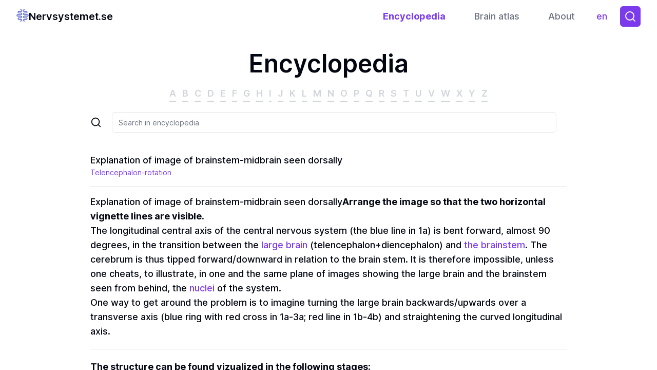

--- FILE ---
content_type: text/html; charset=utf-8
request_url: https://www.nervsystemet.se/en/dictionary/entries/1442
body_size: 2631
content:
<!DOCTYPE html><html lang="sv"><head><meta charSet="utf-8"/><meta name="viewport" content="width=device-width, initial-scale=1"/><link rel="preload" href="/_next/static/media/c9a5bc6a7c948fb0-s.p.woff2" as="font" crossorigin="" type="font/woff2"/><link rel="stylesheet" href="/_next/static/css/4c34f8eba0b4c6dc.css" data-precedence="next"/><link rel="preload" as="script" fetchPriority="low" href="/_next/static/chunks/webpack-dc2cac0cd88bb0f7.js"/><script src="/_next/static/chunks/fd9d1056-eae04a8b4b0bb8e1.js" async=""></script><script src="/_next/static/chunks/4938-4be7a966530b63da.js" async=""></script><script src="/_next/static/chunks/main-app-9d29112874f4942d.js" async=""></script><script src="/_next/static/chunks/7895-d7e65700129eee6b.js" async=""></script><script src="/_next/static/chunks/5250-b9e014fe049cf640.js" async=""></script><script src="/_next/static/chunks/7223-4103cf2bc12747d7.js" async=""></script><script src="/_next/static/chunks/2173-9cc4b27d028b7773.js" async=""></script><script src="/_next/static/chunks/3637-c081bd6e4d087a1b.js" async=""></script><script src="/_next/static/chunks/2635-2e0ff3bb3078f0cc.js" async=""></script><script src="/_next/static/chunks/8360-aa460e3aff9f0e4d.js" async=""></script><script src="/_next/static/chunks/8044-e711f1a5da906c49.js" async=""></script><script src="/_next/static/chunks/7547-38899eecae5703b3.js" async=""></script><script src="/_next/static/chunks/app/%5Blang%5D/dictionary/entries/%5Bid%5D/page-48ab4a9349f81cf5.js" async=""></script><script src="/_next/static/chunks/4715-9c0d14c10e3cdf66.js" async=""></script><script src="/_next/static/chunks/8319-64d4f0a074452d78.js" async=""></script><script src="/_next/static/chunks/1952-967b8b3a564d69a6.js" async=""></script><script src="/_next/static/chunks/app/%5Blang%5D/dictionary/layout-27f3a98bc5a8477b.js" async=""></script><script src="/_next/static/chunks/6781-2195c2a1d8640224.js" async=""></script><script src="/_next/static/chunks/8083-780aee524b695ade.js" async=""></script><script src="/_next/static/chunks/app/%5Blang%5D/layout-4adc18c787cb71f3.js" async=""></script><script src="/_next/static/chunks/1424-d5bc791552828a34.js" async=""></script><script src="/_next/static/chunks/app/layout-a1d9c114b23f03e6.js" async=""></script><script src="/_next/static/chunks/app/not-found-fd589d0205bf5aac.js" async=""></script><title>Explanation of image of brainstem-midbrain seen dorsally - Nervsystemet</title><meta name="description" content="&lt;strong&gt;&lt;i&gt;Arrange the image so that the two horizontal vignette lines are visible.&lt;/i&gt;&lt;/strong&gt;&lt;br&gt;The longitudinal central axis of the central nervous system (the blue line in 1a) is bent forward, almost 90 degrees, in the transition between the &lt;a href=&quot;/dictionary/entries/284&quot;&gt;large brain&lt;/a&gt; (telencephalon+diencephalon) and &lt;a href=&quot;/dictionary/entries/136&quot;&gt;the brainstem&lt;/a&gt;. The cerebrum is thus tipped forward/downward in relation to the brain stem. It is therefore impossible, unless one cheats, to illustrate, in one and the same plane of images showing the large brain and the brainstem seen from behind, the &lt;a href=&quot;/dictionary/entries/178&quot;&gt;nuclei&lt;/a&gt; of the system. &lt;br&gt;One way to get around the problem is to imagine turning the large brain backwards/upwards over a transverse axis (blue ring with red cross in 1a-3a; red line in 1b-4b) and straightening the curved longitudinal axis."/><link rel="icon" href="/favicon.ico" type="image/x-icon" sizes="32x32"/><meta name="next-size-adjust"/><script src="/_next/static/chunks/polyfills-c67a75d1b6f99dc8.js" noModule=""></script></head><body class="__className_aaf875"><script src="/_next/static/chunks/webpack-dc2cac0cd88bb0f7.js" async=""></script><script>(self.__next_f=self.__next_f||[]).push([0]);self.__next_f.push([2,null])</script><script>self.__next_f.push([1,"1:HL[\"/_next/static/media/c9a5bc6a7c948fb0-s.p.woff2\",\"font\",{\"crossOrigin\":\"\",\"type\":\"font/woff2\"}]\n2:HL[\"/_next/static/css/4c34f8eba0b4c6dc.css\",\"style\"]\n0:\"$L3\"\n"])</script><script>self.__next_f.push([1,"4:I[47690,[],\"\"]\n6:I[77831,[],\"\"]\n"])</script><script>self.__next_f.push([1,"7:I[11463,[\"7895\",\"static/chunks/7895-d7e65700129eee6b.js\",\"5250\",\"static/chunks/5250-b9e014fe049cf640.js\",\"7223\",\"static/chunks/7223-4103cf2bc12747d7.js\",\"2173\",\"static/chunks/2173-9cc4b27d028b7773.js\",\"3637\",\"static/chunks/3637-c081bd6e4d087a1b.js\",\"2635\",\"static/chunks/2635-2e0ff3bb3078f0cc.js\",\"8360\",\"static/chunks/8360-aa460e3aff9f0e4d.js\",\"8044\",\"static/chunks/8044-e711f1a5da906c49.js\",\"7547\",\"static/chunks/7547-38899eecae5703b3.js\",\"9053\",\"static/chunks/app/%5Blang%5D/dictionary/entries/%5Bid%5D/page-48ab4a9349f81cf5.js\"],\"\"]\n"])</script><script>self.__next_f.push([1,"8:I[5613,[],\"\"]\nb:I[31778,[],\"\"]\nc:I[90323,[\"7895\",\"static/chunks/7895-d7e65700129eee6b.js\",\"5250\",\"static/chunks/5250-b9e014fe049cf640.js\",\"7223\",\"static/chunks/7223-4103cf2bc12747d7.js\",\"3637\",\"static/chunks/3637-c081bd6e4d087a1b.js\",\"4715\",\"static/chunks/4715-9c0d14c10e3cdf66.js\",\"2635\",\"static/chunks/2635-2e0ff3bb3078f0cc.js\",\"8319\",\"static/chunks/8319-64d4f0a074452d78.js\",\"1952\",\"static/chunks/1952-967b8b3a564d69a6.js\",\"7633\",\"static/chunks/app/%5Blang%5D/dictionary/layout-27f3a98bc5a8477b.js\"],\"\"]\nd:I"])</script><script>self.__next_f.push([1,"[50564,[\"7895\",\"static/chunks/7895-d7e65700129eee6b.js\",\"7223\",\"static/chunks/7223-4103cf2bc12747d7.js\",\"2173\",\"static/chunks/2173-9cc4b27d028b7773.js\",\"4715\",\"static/chunks/4715-9c0d14c10e3cdf66.js\",\"6781\",\"static/chunks/6781-2195c2a1d8640224.js\",\"8083\",\"static/chunks/8083-780aee524b695ade.js\",\"1084\",\"static/chunks/app/%5Blang%5D/layout-4adc18c787cb71f3.js\"],\"\"]\n11:I[48955,[],\"\"]\n9:[\"lang\",\"en\",\"d\"]\na:[\"id\",\"1442\",\"d\"]\ne:{\"lang\":\"en\"}\n"])</script><script>self.__next_f.push([1,"3:[[[\"$\",\"link\",\"0\",{\"rel\":\"stylesheet\",\"href\":\"/_next/static/css/4c34f8eba0b4c6dc.css\",\"precedence\":\"next\",\"crossOrigin\":\"$undefined\"}]],[\"$\",\"$L4\",null,{\"buildId\":\"q66HDn8u_pULjXFGLtguc\",\"assetPrefix\":\"\",\"initialCanonicalUrl\":\"/en/dictionary/entries/1442\",\"initialTree\":[\"\",{\"children\":[[\"lang\",\"en\",\"d\"],{\"children\":[\"dictionary\",{\"children\":[\"entries\",{\"children\":[[\"id\",\"1442\",\"d\"],{\"children\":[\"__PAGE__\",{}]}]}]}]}]},\"$undefined\",\"$undefined\",true],\"initialSeedData\":[\"\",{\"children\":[[\"lang\",\"en\",\"d\"],{\"children\":[\"dictionary\",{\"children\":[\"entries\",{\"children\":[[\"id\",\"1442\",\"d\"],{\"children\":[\"__PAGE__\",{},[\"$L5\",[\"$\",\"$L6\",null,{\"propsForComponent\":{\"params\":{\"lang\":\"en\",\"id\":\"1442\"},\"searchParams\":{}},\"Component\":\"$7\",\"isStaticGeneration\":false}],null]]},[null,[\"$\",\"div\",null,{\"className\":\"h-full w-full\",\"children\":[\"$\",\"$L8\",null,{\"parallelRouterKey\":\"children\",\"segmentPath\":[\"children\",\"$9\",\"children\",\"dictionary\",\"children\",\"entries\",\"children\",\"$a\",\"children\"],\"loading\":\"$undefined\",\"loadingStyles\":\"$undefined\",\"loadingScripts\":\"$undefined\",\"hasLoading\":false,\"error\":\"$undefined\",\"errorStyles\":\"$undefined\",\"errorScripts\":\"$undefined\",\"template\":[\"$\",\"$Lb\",null,{}],\"templateStyles\":\"$undefined\",\"templateScripts\":\"$undefined\",\"notFound\":\"$undefined\",\"notFoundStyles\":\"$undefined\",\"styles\":null}]}],null]]},[null,[\"$\",\"div\",null,{\"className\":\"h-full w-full\",\"children\":[\"$\",\"$L8\",null,{\"parallelRouterKey\":\"children\",\"segmentPath\":[\"children\",\"$9\",\"children\",\"dictionary\",\"children\",\"entries\",\"children\"],\"loading\":\"$undefined\",\"loadingStyles\":\"$undefined\",\"loadingScripts\":\"$undefined\",\"hasLoading\":false,\"error\":\"$undefined\",\"errorStyles\":\"$undefined\",\"errorScripts\":\"$undefined\",\"template\":[\"$\",\"$Lb\",null,{}],\"templateStyles\":\"$undefined\",\"templateScripts\":\"$undefined\",\"notFound\":\"$undefined\",\"notFoundStyles\":\"$undefined\",\"styles\":null}]}],null]]},[null,[\"$\",\"$Lc\",null,{\"children\":[\"$\",\"$L8\",null,{\"parallelRouterKey\":\"children\",\"segmentPath\":[\"children\",\"$9\",\"children\",\"dictionary\",\"children\"],\"loading\":\"$undefined\",\"loadingStyles\":\"$undefined\",\"loadingScripts\":\"$undefined\",\"hasLoading\":false,\"error\":\"$undefined\",\"errorStyles\":\"$undefined\",\"errorScripts\":\"$undefined\",\"template\":[\"$\",\"$Lb\",null,{}],\"templateStyles\":\"$undefined\",\"templateScripts\":\"$undefined\",\"notFound\":\"$undefined\",\"notFoundStyles\":\"$undefined\",\"styles\":null}],\"params\":{\"lang\":\"en\"}}],null]]},[null,[\"$\",\"$Ld\",null,{\"children\":[\"$\",\"$L8\",null,{\"parallelRouterKey\":\"children\",\"segmentPath\":[\"children\",\"$9\",\"children\"],\"loading\":\"$undefined\",\"loadingStyles\":\"$undefined\",\"loadingScripts\":\"$undefined\",\"hasLoading\":false,\"error\":\"$undefined\",\"errorStyles\":\"$undefined\",\"errorScripts\":\"$undefined\",\"template\":[\"$\",\"$Lb\",null,{}],\"templateStyles\":\"$undefined\",\"templateScripts\":\"$undefined\",\"notFound\":\"$undefined\",\"notFoundStyles\":\"$undefined\",\"styles\":null}],\"params\":\"$e\"}],null]]},[null,\"$Lf\",null]],\"initialHead\":[false,\"$L10\"],\"globalErrorComponent\":\"$11\"}]]\n"])</script><script>self.__next_f.push([1,"12:I[22635,[\"2635\",\"static/chunks/2635-2e0ff3bb3078f0cc.js\",\"1424\",\"static/chunks/1424-d5bc791552828a34.js\",\"3185\",\"static/chunks/app/layout-a1d9c114b23f03e6.js\"],\"SessionProvider\"]\n13:I[79230,[\"7895\",\"static/chunks/7895-d7e65700129eee6b.js\",\"5250\",\"static/chunks/5250-b9e014fe049cf640.js\",\"8360\",\"static/chunks/8360-aa460e3aff9f0e4d.js\",\"9160\",\"static/chunks/app/not-found-fd589d0205bf5aac.js\"],\"\"]\n14:I[71424,[\"2635\",\"static/chunks/2635-2e0ff3bb3078f0cc.js\",\"1424\",\"static/chunks/1424-d5bc791552828a34.js\",\"318"])</script><script>self.__next_f.push([1,"5\",\"static/chunks/app/layout-a1d9c114b23f03e6.js\"],\"Toaster\"]\n"])</script><script>self.__next_f.push([1,"f:[\"$\",\"html\",null,{\"lang\":\"sv\",\"children\":[\"$\",\"$L12\",null,{\"session\":null,\"children\":[\"$\",\"body\",null,{\"className\":\"__className_aaf875\",\"children\":[[\"$\",\"$L8\",null,{\"parallelRouterKey\":\"children\",\"segmentPath\":[\"children\"],\"loading\":\"$undefined\",\"loadingStyles\":\"$undefined\",\"loadingScripts\":\"$undefined\",\"hasLoading\":false,\"error\":\"$undefined\",\"errorStyles\":\"$undefined\",\"errorScripts\":\"$undefined\",\"template\":[\"$\",\"$Lb\",null,{}],\"templateStyles\":\"$undefined\",\"templateScripts\":\"$undefined\",\"notFound\":[\"$\",\"$L13\",null,{}],\"notFoundStyles\":[],\"styles\":null}],[\"$\",\"$L14\",null,{}]]}]}]}]\n"])</script><script>self.__next_f.push([1,"10:[[\"$\",\"meta\",\"0\",{\"name\":\"viewport\",\"content\":\"width=device-width, initial-scale=1\"}],[\"$\",\"meta\",\"1\",{\"charSet\":\"utf-8\"}],[\"$\",\"title\",\"2\",{\"children\":\"Explanation of image of brainstem-midbrain seen dorsally - Nervsystemet\"}],[\"$\",\"meta\",\"3\",{\"name\":\"description\",\"content\":\"\u003cstrong\u003e\u003ci\u003eArrange the image so that the two horizontal vignette lines are visible.\u003c/i\u003e\u003c/strong\u003e\u003cbr\u003eThe longitudinal central axis of the central nervous system (the blue line in 1a) is bent forward, almost 90 degrees, in the transition between the \u003ca href=\\\"/dictionary/entries/284\\\"\u003elarge brain\u003c/a\u003e (telencephalon+diencephalon) and \u003ca href=\\\"/dictionary/entries/136\\\"\u003ethe brainstem\u003c/a\u003e. The cerebrum is thus tipped forward/downward in relation to the brain stem. It is therefore impossible, unless one cheats, to illustrate, in one and the same plane of images showing the large brain and the brainstem seen from behind, the \u003ca href=\\\"/dictionary/entries/178\\\"\u003enuclei\u003c/a\u003e of the system. \u003cbr\u003eOne way to get around the problem is to imagine turning the large brain backwards/upwards over a transverse axis (blue ring with red cross in 1a-3a; red line in 1b-4b) and straightening the curved longitudinal axis.\"}],[\"$\",\"link\",\"4\",{\"rel\":\"icon\",\"href\":\"/favicon.ico\",\"type\":\"image/x-icon\",\"sizes\":\"32x32\"}],[\"$\",\"meta\",\"5\",{\"name\":\"next-size-adjust\"}]]\n"])</script><script>self.__next_f.push([1,"5:null\n"])</script><script>self.__next_f.push([1,""])</script></body></html>

--- FILE ---
content_type: application/javascript; charset=utf-8
request_url: https://www.nervsystemet.se/_next/static/chunks/app/layout-a1d9c114b23f03e6.js
body_size: 251
content:
(self.webpackChunk_N_E=self.webpackChunk_N_E||[]).push([[3185],{17568:function(e,r,n){Promise.resolve().then(n.bind(n,22635)),Promise.resolve().then(n.t.bind(n,86087,23)),Promise.resolve().then(n.t.bind(n,52445,23)),Promise.resolve().then(n.bind(n,71424))},52445:function(){},86087:function(e){e.exports={style:{fontFamily:"'__Inter_aaf875', '__Inter_Fallback_aaf875'",fontStyle:"normal"},className:"__className_aaf875"}},30622:function(e,r,n){"use strict";var t=n(2265),o=Symbol.for("react.element"),s=Symbol.for("react.fragment"),_=Object.prototype.hasOwnProperty,f=t.__SECRET_INTERNALS_DO_NOT_USE_OR_YOU_WILL_BE_FIRED.ReactCurrentOwner,a={key:!0,ref:!0,__self:!0,__source:!0};function i(e,r,n){var t,s={},i=null,l=null;for(t in void 0!==n&&(i=""+n),void 0!==r.key&&(i=""+r.key),void 0!==r.ref&&(l=r.ref),r)_.call(r,t)&&!a.hasOwnProperty(t)&&(s[t]=r[t]);if(e&&e.defaultProps)for(t in r=e.defaultProps)void 0===s[t]&&(s[t]=r[t]);return{$$typeof:o,type:e,key:i,ref:l,props:s,_owner:f.current}}r.Fragment=s,r.jsx=i,r.jsxs=i},57437:function(e,r,n){"use strict";e.exports=n(30622)}},function(e){e.O(0,[2635,1424,2971,4938,1744],function(){return e(e.s=17568)}),_N_E=e.O()}]);

--- FILE ---
content_type: application/javascript; charset=utf-8
request_url: https://www.nervsystemet.se/_next/static/chunks/8360-aa460e3aff9f0e4d.js
body_size: 5052
content:
(self.webpackChunk_N_E=self.webpackChunk_N_E||[]).push([[8360],{81749:function(e,t,n){"use strict";Object.defineProperty(t,"__esModule",{value:!0}),Object.defineProperty(t,"Image",{enumerable:!0,get:function(){return y}});let r=n(21024),i=n(68533)._(n(2265)),o=r._(n(54887)),a=r._(n(42251)),l=n(38630),u=n(76906),s=n(60337);n(76184);let d=n(46993),c=r._(n(10536)),f={deviceSizes:[640,750,828,1080,1200,1920,2048,3840],imageSizes:[16,32,48,64,96,128,256,384],path:"/_next/image",loader:"default",dangerouslyAllowSVG:!1,unoptimized:!1};function p(e,t,n,r,i,o){let a=null==e?void 0:e.src;e&&e["data-loaded-src"]!==a&&(e["data-loaded-src"]=a,("decode"in e?e.decode():Promise.resolve()).catch(()=>{}).then(()=>{if(e.parentElement&&e.isConnected){if("empty"!==t&&i(!0),null==n?void 0:n.current){let t=new Event("load");Object.defineProperty(t,"target",{writable:!1,value:e});let r=!1,i=!1;n.current({...t,nativeEvent:t,currentTarget:e,target:e,isDefaultPrevented:()=>r,isPropagationStopped:()=>i,persist:()=>{},preventDefault:()=>{r=!0,t.preventDefault()},stopPropagation:()=>{i=!0,t.stopPropagation()}})}(null==r?void 0:r.current)&&r.current(e)}}))}function m(e){let[t,n]=i.version.split(".",2),r=parseInt(t,10),o=parseInt(n,10);return r>18||18===r&&o>=3?{fetchPriority:e}:{fetchpriority:e}}let g=(0,i.forwardRef)((e,t)=>{let{src:n,srcSet:r,sizes:o,height:a,width:l,decoding:u,className:s,style:d,fetchPriority:c,placeholder:f,loading:g,unoptimized:h,fill:y,onLoadRef:b,onLoadingCompleteRef:v,setBlurComplete:_,setShowAltText:w,onLoad:S,onError:P,...C}=e;return i.default.createElement("img",{...C,...m(c),loading:g,width:l,height:a,decoding:u,"data-nimg":y?"fill":"1",className:s,style:d,sizes:o,srcSet:r,src:n,ref:(0,i.useCallback)(e=>{t&&("function"==typeof t?t(e):"object"==typeof t&&(t.current=e)),e&&(P&&(e.src=e.src),e.complete&&p(e,f,b,v,_,h))},[n,f,b,v,_,P,h,t]),onLoad:e=>{p(e.currentTarget,f,b,v,_,h)},onError:e=>{w(!0),"empty"!==f&&_(!0),P&&P(e)}})});function h(e){let{isAppRouter:t,imgAttributes:n}=e,r={as:"image",imageSrcSet:n.srcSet,imageSizes:n.sizes,crossOrigin:n.crossOrigin,referrerPolicy:n.referrerPolicy,...m(n.fetchPriority)};return t&&o.default.preload?(o.default.preload(n.src,r),null):i.default.createElement(a.default,null,i.default.createElement("link",{key:"__nimg-"+n.src+n.srcSet+n.sizes,rel:"preload",href:n.srcSet?void 0:n.src,...r}))}let y=(0,i.forwardRef)((e,t)=>{let n=(0,i.useContext)(d.RouterContext),r=(0,i.useContext)(s.ImageConfigContext),o=(0,i.useMemo)(()=>{let e=f||r||u.imageConfigDefault,t=[...e.deviceSizes,...e.imageSizes].sort((e,t)=>e-t),n=e.deviceSizes.sort((e,t)=>e-t);return{...e,allSizes:t,deviceSizes:n}},[r]),{onLoad:a,onLoadingComplete:p}=e,m=(0,i.useRef)(a);(0,i.useEffect)(()=>{m.current=a},[a]);let y=(0,i.useRef)(p);(0,i.useEffect)(()=>{y.current=p},[p]);let[b,v]=(0,i.useState)(!1),[_,w]=(0,i.useState)(!1),{props:S,meta:P}=(0,l.getImgProps)(e,{defaultLoader:c.default,imgConf:o,blurComplete:b,showAltText:_});return i.default.createElement(i.default.Fragment,null,i.default.createElement(g,{...S,unoptimized:P.unoptimized,placeholder:P.placeholder,fill:P.fill,onLoadRef:m,onLoadingCompleteRef:y,setBlurComplete:v,setShowAltText:w,ref:t}),P.priority?i.default.createElement(h,{isAppRouter:!n,imgAttributes:S}):null)});("function"==typeof t.default||"object"==typeof t.default&&null!==t.default)&&void 0===t.default.__esModule&&(Object.defineProperty(t.default,"__esModule",{value:!0}),Object.assign(t.default,t),e.exports=t.default)},2595:function(e,t,n){"use strict";Object.defineProperty(t,"__esModule",{value:!0}),Object.defineProperty(t,"AmpStateContext",{enumerable:!0,get:function(){return r}});let r=n(21024)._(n(2265)).default.createContext({})},43044:function(e,t){"use strict";function n(e){let{ampFirst:t=!1,hybrid:n=!1,hasQuery:r=!1}=void 0===e?{}:e;return t||n&&r}Object.defineProperty(t,"__esModule",{value:!0}),Object.defineProperty(t,"isInAmpMode",{enumerable:!0,get:function(){return n}})},38630:function(e,t,n){"use strict";Object.defineProperty(t,"__esModule",{value:!0}),Object.defineProperty(t,"getImgProps",{enumerable:!0,get:function(){return l}}),n(76184);let r=n(67160),i=n(76906);function o(e){return void 0!==e.default}function a(e){return void 0===e?e:"number"==typeof e?Number.isFinite(e)?e:NaN:"string"==typeof e&&/^[0-9]+$/.test(e)?parseInt(e,10):NaN}function l(e,t){var n;let l,u,s,{src:d,sizes:c,unoptimized:f=!1,priority:p=!1,loading:m,className:g,quality:h,width:y,height:b,fill:v=!1,style:_,onLoad:w,onLoadingComplete:S,placeholder:P="empty",blurDataURL:C,fetchPriority:j,layout:O,objectFit:x,objectPosition:E,lazyBoundary:z,lazyRoot:M,...I}=e,{imgConf:k,showAltText:A,blurComplete:R,defaultLoader:D}=t,U=k||i.imageConfigDefault;if("allSizes"in U)l=U;else{let e=[...U.deviceSizes,...U.imageSizes].sort((e,t)=>e-t),t=U.deviceSizes.sort((e,t)=>e-t);l={...U,allSizes:e,deviceSizes:t}}let L=I.loader||D;delete I.loader,delete I.srcSet;let N="__next_img_default"in L;if(N){if("custom"===l.loader)throw Error('Image with src "'+d+'" is missing "loader" prop.\nRead more: https://nextjs.org/docs/messages/next-image-missing-loader')}else{let e=L;L=t=>{let{config:n,...r}=t;return e(r)}}if(O){"fill"===O&&(v=!0);let e={intrinsic:{maxWidth:"100%",height:"auto"},responsive:{width:"100%",height:"auto"}}[O];e&&(_={..._,...e});let t={responsive:"100vw",fill:"100vw"}[O];t&&!c&&(c=t)}let B="",F=a(y),G=a(b);if("object"==typeof(n=d)&&(o(n)||void 0!==n.src)){let e=o(d)?d.default:d;if(!e.src)throw Error("An object should only be passed to the image component src parameter if it comes from a static image import. It must include src. Received "+JSON.stringify(e));if(!e.height||!e.width)throw Error("An object should only be passed to the image component src parameter if it comes from a static image import. It must include height and width. Received "+JSON.stringify(e));if(u=e.blurWidth,s=e.blurHeight,C=C||e.blurDataURL,B=e.src,!v){if(F||G){if(F&&!G){let t=F/e.width;G=Math.round(e.height*t)}else if(!F&&G){let t=G/e.height;F=Math.round(e.width*t)}}else F=e.width,G=e.height}}let T=!p&&("lazy"===m||void 0===m);(!(d="string"==typeof d?d:B)||d.startsWith("data:")||d.startsWith("blob:"))&&(f=!0,T=!1),l.unoptimized&&(f=!0),N&&d.endsWith(".svg")&&!l.dangerouslyAllowSVG&&(f=!0),p&&(j="high");let W=a(h),V=Object.assign(v?{position:"absolute",height:"100%",width:"100%",left:0,top:0,right:0,bottom:0,objectFit:x,objectPosition:E}:{},A?{}:{color:"transparent"},_),H=R||"empty"===P?null:"blur"===P?'url("data:image/svg+xml;charset=utf-8,'+(0,r.getImageBlurSvg)({widthInt:F,heightInt:G,blurWidth:u,blurHeight:s,blurDataURL:C||"",objectFit:V.objectFit})+'")':'url("'+P+'")',q=H?{backgroundSize:V.objectFit||"cover",backgroundPosition:V.objectPosition||"50% 50%",backgroundRepeat:"no-repeat",backgroundImage:H}:{},$=function(e){let{config:t,src:n,unoptimized:r,width:i,quality:o,sizes:a,loader:l}=e;if(r)return{src:n,srcSet:void 0,sizes:void 0};let{widths:u,kind:s}=function(e,t,n){let{deviceSizes:r,allSizes:i}=e;if(n){let e=/(^|\s)(1?\d?\d)vw/g,t=[];for(let r;r=e.exec(n);r)t.push(parseInt(r[2]));if(t.length){let e=.01*Math.min(...t);return{widths:i.filter(t=>t>=r[0]*e),kind:"w"}}return{widths:i,kind:"w"}}return"number"!=typeof t?{widths:r,kind:"w"}:{widths:[...new Set([t,2*t].map(e=>i.find(t=>t>=e)||i[i.length-1]))],kind:"x"}}(t,i,a),d=u.length-1;return{sizes:a||"w"!==s?a:"100vw",srcSet:u.map((e,r)=>l({config:t,src:n,quality:o,width:e})+" "+("w"===s?e:r+1)+s).join(", "),src:l({config:t,src:n,quality:o,width:u[d]})}}({config:l,src:d,unoptimized:f,width:F,quality:W,sizes:c,loader:L});return{props:{...I,loading:T?"lazy":m,fetchPriority:j,width:F,height:G,decoding:"async",className:g,style:{...V,...q},sizes:$.sizes,srcSet:$.srcSet,src:$.src},meta:{unoptimized:f,priority:p,placeholder:P,fill:v}}}},42251:function(e,t,n){"use strict";Object.defineProperty(t,"__esModule",{value:!0}),function(e,t){for(var n in t)Object.defineProperty(e,n,{enumerable:!0,get:t[n]})}(t,{defaultHead:function(){return s},default:function(){return p}});let r=n(21024),i=n(68533)._(n(2265)),o=r._(n(27392)),a=n(2595),l=n(27484),u=n(43044);function s(e){void 0===e&&(e=!1);let t=[i.default.createElement("meta",{charSet:"utf-8"})];return e||t.push(i.default.createElement("meta",{name:"viewport",content:"width=device-width"})),t}function d(e,t){return"string"==typeof t||"number"==typeof t?e:t.type===i.default.Fragment?e.concat(i.default.Children.toArray(t.props.children).reduce((e,t)=>"string"==typeof t||"number"==typeof t?e:e.concat(t),[])):e.concat(t)}n(76184);let c=["name","httpEquiv","charSet","itemProp"];function f(e,t){let{inAmpMode:n}=t;return e.reduce(d,[]).reverse().concat(s(n).reverse()).filter(function(){let e=new Set,t=new Set,n=new Set,r={};return i=>{let o=!0,a=!1;if(i.key&&"number"!=typeof i.key&&i.key.indexOf("$")>0){a=!0;let t=i.key.slice(i.key.indexOf("$")+1);e.has(t)?o=!1:e.add(t)}switch(i.type){case"title":case"base":t.has(i.type)?o=!1:t.add(i.type);break;case"meta":for(let e=0,t=c.length;e<t;e++){let t=c[e];if(i.props.hasOwnProperty(t)){if("charSet"===t)n.has(t)?o=!1:n.add(t);else{let e=i.props[t],n=r[t]||new Set;("name"!==t||!a)&&n.has(e)?o=!1:(n.add(e),r[t]=n)}}}}return o}}()).reverse().map((e,t)=>{let r=e.key||t;if(!n&&"link"===e.type&&e.props.href&&["https://fonts.googleapis.com/css","https://use.typekit.net/"].some(t=>e.props.href.startsWith(t))){let t={...e.props||{}};return t["data-href"]=t.href,t.href=void 0,t["data-optimized-fonts"]=!0,i.default.cloneElement(e,t)}return i.default.cloneElement(e,{key:r})})}let p=function(e){let{children:t}=e,n=(0,i.useContext)(a.AmpStateContext),r=(0,i.useContext)(l.HeadManagerContext);return i.default.createElement(o.default,{reduceComponentsToState:f,headManager:r,inAmpMode:(0,u.isInAmpMode)(n)},t)};("function"==typeof t.default||"object"==typeof t.default&&null!==t.default)&&void 0===t.default.__esModule&&(Object.defineProperty(t.default,"__esModule",{value:!0}),Object.assign(t.default,t),e.exports=t.default)},67160:function(e,t){"use strict";function n(e){let{widthInt:t,heightInt:n,blurWidth:r,blurHeight:i,blurDataURL:o,objectFit:a}=e,l=r?40*r:t,u=i?40*i:n,s=l&&u?"viewBox='0 0 "+l+" "+u+"'":"";return"%3Csvg xmlns='http://www.w3.org/2000/svg' "+s+"%3E%3Cfilter id='b' color-interpolation-filters='sRGB'%3E%3CfeGaussianBlur stdDeviation='20'/%3E%3CfeColorMatrix values='1 0 0 0 0 0 1 0 0 0 0 0 1 0 0 0 0 0 100 -1' result='s'/%3E%3CfeFlood x='0' y='0' width='100%25' height='100%25'/%3E%3CfeComposite operator='out' in='s'/%3E%3CfeComposite in2='SourceGraphic'/%3E%3CfeGaussianBlur stdDeviation='20'/%3E%3C/filter%3E%3Cimage width='100%25' height='100%25' x='0' y='0' preserveAspectRatio='"+(s?"none":"contain"===a?"xMidYMid":"cover"===a?"xMidYMid slice":"none")+"' style='filter: url(%23b);' href='"+o+"'/%3E%3C/svg%3E"}Object.defineProperty(t,"__esModule",{value:!0}),Object.defineProperty(t,"getImageBlurSvg",{enumerable:!0,get:function(){return n}})},60337:function(e,t,n){"use strict";Object.defineProperty(t,"__esModule",{value:!0}),Object.defineProperty(t,"ImageConfigContext",{enumerable:!0,get:function(){return o}});let r=n(21024)._(n(2265)),i=n(76906),o=r.default.createContext(i.imageConfigDefault)},76906:function(e,t){"use strict";Object.defineProperty(t,"__esModule",{value:!0}),function(e,t){for(var n in t)Object.defineProperty(e,n,{enumerable:!0,get:t[n]})}(t,{VALID_LOADERS:function(){return n},imageConfigDefault:function(){return r}});let n=["default","imgix","cloudinary","akamai","custom"],r={deviceSizes:[640,750,828,1080,1200,1920,2048,3840],imageSizes:[16,32,48,64,96,128,256,384],path:"/_next/image",loader:"default",loaderFile:"",domains:[],disableStaticImages:!1,minimumCacheTTL:60,formats:["image/webp"],dangerouslyAllowSVG:!1,contentSecurityPolicy:"script-src 'none'; frame-src 'none'; sandbox;",contentDispositionType:"inline",remotePatterns:[],unoptimized:!1}},67447:function(e,t,n){"use strict";Object.defineProperty(t,"__esModule",{value:!0}),function(e,t){for(var n in t)Object.defineProperty(e,n,{enumerable:!0,get:t[n]})}(t,{unstable_getImgProps:function(){return u},default:function(){return s}});let r=n(21024),i=n(38630),o=n(76184),a=n(81749),l=r._(n(10536)),u=e=>{(0,o.warnOnce)("Warning: unstable_getImgProps() is experimental and may change or be removed at any time. Use at your own risk.");let{props:t}=(0,i.getImgProps)(e,{defaultLoader:l.default,imgConf:{deviceSizes:[640,750,828,1080,1200,1920,2048,3840],imageSizes:[16,32,48,64,96,128,256,384],path:"/_next/image",loader:"default",dangerouslyAllowSVG:!1,unoptimized:!1}});for(let[e,n]of Object.entries(t))void 0===n&&delete t[e];return{props:t}},s=a.Image},10536:function(e,t){"use strict";function n(e){let{config:t,src:n,width:r,quality:i}=e;return t.path+"?url="+encodeURIComponent(n)+"&w="+r+"&q="+(i||75)}Object.defineProperty(t,"__esModule",{value:!0}),Object.defineProperty(t,"default",{enumerable:!0,get:function(){return r}}),n.__next_img_default=!0;let r=n},27392:function(e,t,n){"use strict";Object.defineProperty(t,"__esModule",{value:!0}),Object.defineProperty(t,"default",{enumerable:!0,get:function(){return a}});let r=n(2265),i=r.useLayoutEffect,o=r.useEffect;function a(e){let{headManager:t,reduceComponentsToState:n}=e;function a(){if(t&&t.mountedInstances){let i=r.Children.toArray(Array.from(t.mountedInstances).filter(Boolean));t.updateHead(n(i,e))}}return i(()=>{var n;return null==t||null==(n=t.mountedInstances)||n.add(e.children),()=>{var n;null==t||null==(n=t.mountedInstances)||n.delete(e.children)}}),i(()=>(t&&(t._pendingUpdate=a),()=>{t&&(t._pendingUpdate=a)})),o(()=>(t&&t._pendingUpdate&&(t._pendingUpdate(),t._pendingUpdate=null),()=>{t&&t._pendingUpdate&&(t._pendingUpdate(),t._pendingUpdate=null)})),null}},76184:function(e,t){"use strict";Object.defineProperty(t,"__esModule",{value:!0}),Object.defineProperty(t,"warnOnce",{enumerable:!0,get:function(){return n}});let n=e=>{}},16691:function(e,t,n){e.exports=n(67447)},61396:function(e,t,n){e.exports=n(25250)}}]);

--- FILE ---
content_type: text/x-component
request_url: https://www.nervsystemet.se/en/dictionary/entries/284?_rsc=1kf45
body_size: -255
content:
0:["q66HDn8u_pULjXFGLtguc",[["children",["lang","en","d"],"children","dictionary","children","entries","children",["id","284","d"],[["id","284","d"],{"children":["__PAGE__",{}]},"$undefined","$undefined",true],null,null]]]


--- FILE ---
content_type: text/x-component
request_url: https://www.nervsystemet.se/en/dictionary/entries/178?_rsc=1kf45
body_size: -246
content:
0:["q66HDn8u_pULjXFGLtguc",[["children",["lang","en","d"],"children","dictionary","children","entries","children",["id","178","d"],[["id","178","d"],{"children":["__PAGE__",{}]},"$undefined","$undefined",true],null,null]]]


--- FILE ---
content_type: application/javascript; charset=utf-8
request_url: https://www.nervsystemet.se/_next/static/chunks/3637-c081bd6e4d087a1b.js
body_size: 10956
content:
"use strict";(self.webpackChunk_N_E=self.webpackChunk_N_E||[]).push([[3637],{79249:function(e,t,n){let r;n.d(t,{XB:function(){return d}});var i=n(13428),o=n(2265),l=n(85744),a=n(9381),s=n(42210),u=n(16459);let f="dismissableLayer.update",c=(0,o.createContext)({layers:new Set,layersWithOutsidePointerEventsDisabled:new Set,branches:new Set}),d=(0,o.forwardRef)((e,t)=>{var n;let{disableOutsidePointerEvents:d=!1,onEscapeKeyDown:m,onPointerDownOutside:g,onFocusOutside:v,onInteractOutside:y,onDismiss:w,...b}=e,x=(0,o.useContext)(c),[E,R]=(0,o.useState)(null),P=null!==(n=null==E?void 0:E.ownerDocument)&&void 0!==n?n:null==globalThis?void 0:globalThis.document,[,A]=(0,o.useState)({}),L=(0,s.e)(t,e=>R(e)),O=Array.from(x.layers),[C]=[...x.layersWithOutsidePointerEventsDisabled].slice(-1),T=O.indexOf(C),S=E?O.indexOf(E):-1,D=x.layersWithOutsidePointerEventsDisabled.size>0,W=S>=T,k=function(e,t=null==globalThis?void 0:globalThis.document){let n=(0,u.W)(e),r=(0,o.useRef)(!1),i=(0,o.useRef)(()=>{});return(0,o.useEffect)(()=>{let e=e=>{if(e.target&&!r.current){let r={originalEvent:e};function o(){h("dismissableLayer.pointerDownOutside",n,r,{discrete:!0})}"touch"===e.pointerType?(t.removeEventListener("click",i.current),i.current=o,t.addEventListener("click",i.current,{once:!0})):o()}else t.removeEventListener("click",i.current);r.current=!1},o=window.setTimeout(()=>{t.addEventListener("pointerdown",e)},0);return()=>{window.clearTimeout(o),t.removeEventListener("pointerdown",e),t.removeEventListener("click",i.current)}},[t,n]),{onPointerDownCapture:()=>r.current=!0}}(e=>{let t=e.target,n=[...x.branches].some(e=>e.contains(t));!W||n||(null==g||g(e),null==y||y(e),e.defaultPrevented||null==w||w())},P),H=function(e,t=null==globalThis?void 0:globalThis.document){let n=(0,u.W)(e),r=(0,o.useRef)(!1);return(0,o.useEffect)(()=>{let e=e=>{e.target&&!r.current&&h("dismissableLayer.focusOutside",n,{originalEvent:e},{discrete:!1})};return t.addEventListener("focusin",e),()=>t.removeEventListener("focusin",e)},[t,n]),{onFocusCapture:()=>r.current=!0,onBlurCapture:()=>r.current=!1}}(e=>{let t=e.target;[...x.branches].some(e=>e.contains(t))||(null==v||v(e),null==y||y(e),e.defaultPrevented||null==w||w())},P);return!function(e,t=null==globalThis?void 0:globalThis.document){let n=(0,u.W)(e);(0,o.useEffect)(()=>{let e=e=>{"Escape"===e.key&&n(e)};return t.addEventListener("keydown",e),()=>t.removeEventListener("keydown",e)},[n,t])}(e=>{S!==x.layers.size-1||(null==m||m(e),!e.defaultPrevented&&w&&(e.preventDefault(),w()))},P),(0,o.useEffect)(()=>{if(E)return d&&(0===x.layersWithOutsidePointerEventsDisabled.size&&(r=P.body.style.pointerEvents,P.body.style.pointerEvents="none"),x.layersWithOutsidePointerEventsDisabled.add(E)),x.layers.add(E),p(),()=>{d&&1===x.layersWithOutsidePointerEventsDisabled.size&&(P.body.style.pointerEvents=r)}},[E,P,d,x]),(0,o.useEffect)(()=>()=>{E&&(x.layers.delete(E),x.layersWithOutsidePointerEventsDisabled.delete(E),p())},[E,x]),(0,o.useEffect)(()=>{let e=()=>A({});return document.addEventListener(f,e),()=>document.removeEventListener(f,e)},[]),(0,o.createElement)(a.WV.div,(0,i.Z)({},b,{ref:L,style:{pointerEvents:D?W?"auto":"none":void 0,...e.style},onFocusCapture:(0,l.M)(e.onFocusCapture,H.onFocusCapture),onBlurCapture:(0,l.M)(e.onBlurCapture,H.onBlurCapture),onPointerDownCapture:(0,l.M)(e.onPointerDownCapture,k.onPointerDownCapture)}))});function p(){let e=new CustomEvent(f);document.dispatchEvent(e)}function h(e,t,n,{discrete:r}){let i=n.originalEvent.target,o=new CustomEvent(e,{bubbles:!1,cancelable:!0,detail:n});t&&i.addEventListener(e,t,{once:!0}),r?(0,a.jH)(i,o):i.dispatchEvent(o)}},20966:function(e,t,n){n.d(t,{M:function(){return s}});var r,i=n(2265),o=n(51030);let l=(r||(r=n.t(i,2)))["useId".toString()]||(()=>void 0),a=0;function s(e){let[t,n]=i.useState(l());return(0,o.b)(()=>{e||n(e=>null!=e?e:String(a++))},[e]),e||(t?`radix-${t}`:"")}},83995:function(e,t,n){n.d(t,{ee:function(){return eH},Eh:function(){return eM},VY:function(){return eF},fC:function(){return ek},D7:function(){return eb}});var r=n(13428),i=n(2265);let o=["top","right","bottom","left"],l=Math.min,a=Math.max,s=Math.round,u=Math.floor,f=e=>({x:e,y:e}),c={left:"right",right:"left",bottom:"top",top:"bottom"},d={start:"end",end:"start"};function p(e,t){return"function"==typeof e?e(t):e}function h(e){return e.split("-")[0]}function m(e){return e.split("-")[1]}function g(e){return"x"===e?"y":"x"}function v(e){return"y"===e?"height":"width"}function y(e){return["top","bottom"].includes(h(e))?"y":"x"}function w(e){return e.replace(/start|end/g,e=>d[e])}function b(e){return e.replace(/left|right|bottom|top/g,e=>c[e])}function x(e){return"number"!=typeof e?{top:0,right:0,bottom:0,left:0,...e}:{top:e,right:e,bottom:e,left:e}}function E(e){return{...e,top:e.y,left:e.x,right:e.x+e.width,bottom:e.y+e.height}}function R(e,t,n){let r,{reference:i,floating:o}=e,l=y(t),a=g(y(t)),s=v(a),u=h(t),f="y"===l,c=i.x+i.width/2-o.width/2,d=i.y+i.height/2-o.height/2,p=i[s]/2-o[s]/2;switch(u){case"top":r={x:c,y:i.y-o.height};break;case"bottom":r={x:c,y:i.y+i.height};break;case"right":r={x:i.x+i.width,y:d};break;case"left":r={x:i.x-o.width,y:d};break;default:r={x:i.x,y:i.y}}switch(m(t)){case"start":r[a]-=p*(n&&f?-1:1);break;case"end":r[a]+=p*(n&&f?-1:1)}return r}let P=async(e,t,n)=>{let{placement:r="bottom",strategy:i="absolute",middleware:o=[],platform:l}=n,a=o.filter(Boolean),s=await (null==l.isRTL?void 0:l.isRTL(t)),u=await l.getElementRects({reference:e,floating:t,strategy:i}),{x:f,y:c}=R(u,r,s),d=r,p={},h=0;for(let n=0;n<a.length;n++){let{name:o,fn:m}=a[n],{x:g,y:v,data:y,reset:w}=await m({x:f,y:c,initialPlacement:r,placement:d,strategy:i,middlewareData:p,rects:u,platform:l,elements:{reference:e,floating:t}});if(f=null!=g?g:f,c=null!=v?v:c,p={...p,[o]:{...p[o],...y}},w&&h<=50){h++,"object"==typeof w&&(w.placement&&(d=w.placement),w.rects&&(u=!0===w.rects?await l.getElementRects({reference:e,floating:t,strategy:i}):w.rects),{x:f,y:c}=R(u,d,s)),n=-1;continue}}return{x:f,y:c,placement:d,strategy:i,middlewareData:p}};async function A(e,t){var n;void 0===t&&(t={});let{x:r,y:i,platform:o,rects:l,elements:a,strategy:s}=e,{boundary:u="clippingAncestors",rootBoundary:f="viewport",elementContext:c="floating",altBoundary:d=!1,padding:h=0}=p(t,e),m=x(h),g=a[d?"floating"===c?"reference":"floating":c],v=E(await o.getClippingRect({element:null==(n=await (null==o.isElement?void 0:o.isElement(g)))||n?g:g.contextElement||await (null==o.getDocumentElement?void 0:o.getDocumentElement(a.floating)),boundary:u,rootBoundary:f,strategy:s})),y="floating"===c?{...l.floating,x:r,y:i}:l.reference,w=await (null==o.getOffsetParent?void 0:o.getOffsetParent(a.floating)),b=await (null==o.isElement?void 0:o.isElement(w))&&await (null==o.getScale?void 0:o.getScale(w))||{x:1,y:1},R=E(o.convertOffsetParentRelativeRectToViewportRelativeRect?await o.convertOffsetParentRelativeRectToViewportRelativeRect({rect:y,offsetParent:w,strategy:s}):y);return{top:(v.top-R.top+m.top)/b.y,bottom:(R.bottom-v.bottom+m.bottom)/b.y,left:(v.left-R.left+m.left)/b.x,right:(R.right-v.right+m.right)/b.x}}function L(e,t){return{top:e.top-t.height,right:e.right-t.width,bottom:e.bottom-t.height,left:e.left-t.width}}function O(e){return o.some(t=>e[t]>=0)}async function C(e,t){let{placement:n,platform:r,elements:i}=e,o=await (null==r.isRTL?void 0:r.isRTL(i.floating)),l=h(n),a=m(n),s="y"===y(n),u=["left","top"].includes(l)?-1:1,f=o&&s?-1:1,c=p(t,e),{mainAxis:d,crossAxis:g,alignmentAxis:v}="number"==typeof c?{mainAxis:c,crossAxis:0,alignmentAxis:null}:{mainAxis:0,crossAxis:0,alignmentAxis:null,...c};return a&&"number"==typeof v&&(g="end"===a?-1*v:v),s?{x:g*f,y:d*u}:{x:d*u,y:g*f}}function T(e){return W(e)?(e.nodeName||"").toLowerCase():"#document"}function S(e){var t;return(null==e||null==(t=e.ownerDocument)?void 0:t.defaultView)||window}function D(e){var t;return null==(t=(W(e)?e.ownerDocument:e.document)||window.document)?void 0:t.documentElement}function W(e){return e instanceof Node||e instanceof S(e).Node}function k(e){return e instanceof Element||e instanceof S(e).Element}function H(e){return e instanceof HTMLElement||e instanceof S(e).HTMLElement}function F(e){return"undefined"!=typeof ShadowRoot&&(e instanceof ShadowRoot||e instanceof S(e).ShadowRoot)}function M(e){let{overflow:t,overflowX:n,overflowY:r,display:i}=$(e);return/auto|scroll|overlay|hidden|clip/.test(t+r+n)&&!["inline","contents"].includes(i)}function z(e){let t=B(),n=$(e);return"none"!==n.transform||"none"!==n.perspective||!!n.containerType&&"normal"!==n.containerType||!t&&!!n.backdropFilter&&"none"!==n.backdropFilter||!t&&!!n.filter&&"none"!==n.filter||["transform","perspective","filter"].some(e=>(n.willChange||"").includes(e))||["paint","layout","strict","content"].some(e=>(n.contain||"").includes(e))}function B(){return"undefined"!=typeof CSS&&!!CSS.supports&&CSS.supports("-webkit-backdrop-filter","none")}function V(e){return["html","body","#document"].includes(T(e))}function $(e){return S(e).getComputedStyle(e)}function _(e){return k(e)?{scrollLeft:e.scrollLeft,scrollTop:e.scrollTop}:{scrollLeft:e.pageXOffset,scrollTop:e.pageYOffset}}function N(e){if("html"===T(e))return e;let t=e.assignedSlot||e.parentNode||F(e)&&e.host||D(e);return F(t)?t.host:t}function I(e,t,n){var r;void 0===t&&(t=[]),void 0===n&&(n=!0);let i=function e(t){let n=N(t);return V(n)?t.ownerDocument?t.ownerDocument.body:t.body:H(n)&&M(n)?n:e(n)}(e),o=i===(null==(r=e.ownerDocument)?void 0:r.body),l=S(i);return o?t.concat(l,l.visualViewport||[],M(i)?i:[],l.frameElement&&n?I(l.frameElement):[]):t.concat(i,I(i,[],n))}function Y(e){let t=$(e),n=parseFloat(t.width)||0,r=parseFloat(t.height)||0,i=H(e),o=i?e.offsetWidth:n,l=i?e.offsetHeight:r,a=s(n)!==o||s(r)!==l;return a&&(n=o,r=l),{width:n,height:r,$:a}}function j(e){return k(e)?e:e.contextElement}function X(e){let t=j(e);if(!H(t))return f(1);let n=t.getBoundingClientRect(),{width:r,height:i,$:o}=Y(t),l=(o?s(n.width):n.width)/r,a=(o?s(n.height):n.height)/i;return l&&Number.isFinite(l)||(l=1),a&&Number.isFinite(a)||(a=1),{x:l,y:a}}let Z=f(0);function q(e){let t=S(e);return B()&&t.visualViewport?{x:t.visualViewport.offsetLeft,y:t.visualViewport.offsetTop}:Z}function K(e,t,n,r){var i;void 0===t&&(t=!1),void 0===n&&(n=!1);let o=e.getBoundingClientRect(),l=j(e),a=f(1);t&&(r?k(r)&&(a=X(r)):a=X(e));let s=(void 0===(i=n)&&(i=!1),r&&(!i||r===S(l))&&i)?q(l):f(0),u=(o.left+s.x)/a.x,c=(o.top+s.y)/a.y,d=o.width/a.x,p=o.height/a.y;if(l){let e=S(l),t=r&&k(r)?S(r):r,n=e.frameElement;for(;n&&r&&t!==e;){let e=X(n),t=n.getBoundingClientRect(),r=$(n),i=t.left+(n.clientLeft+parseFloat(r.paddingLeft))*e.x,o=t.top+(n.clientTop+parseFloat(r.paddingTop))*e.y;u*=e.x,c*=e.y,d*=e.x,p*=e.y,u+=i,c+=o,n=S(n).frameElement}}return E({width:d,height:p,x:u,y:c})}function G(e){return K(D(e)).left+_(e).scrollLeft}function J(e,t,n){let r;if("viewport"===t)r=function(e,t){let n=S(e),r=D(e),i=n.visualViewport,o=r.clientWidth,l=r.clientHeight,a=0,s=0;if(i){o=i.width,l=i.height;let e=B();(!e||e&&"fixed"===t)&&(a=i.offsetLeft,s=i.offsetTop)}return{width:o,height:l,x:a,y:s}}(e,n);else if("document"===t)r=function(e){let t=D(e),n=_(e),r=e.ownerDocument.body,i=a(t.scrollWidth,t.clientWidth,r.scrollWidth,r.clientWidth),o=a(t.scrollHeight,t.clientHeight,r.scrollHeight,r.clientHeight),l=-n.scrollLeft+G(e),s=-n.scrollTop;return"rtl"===$(r).direction&&(l+=a(t.clientWidth,r.clientWidth)-i),{width:i,height:o,x:l,y:s}}(D(e));else if(k(t))r=function(e,t){let n=K(e,!0,"fixed"===t),r=n.top+e.clientTop,i=n.left+e.clientLeft,o=H(e)?X(e):f(1),l=e.clientWidth*o.x;return{width:l,height:e.clientHeight*o.y,x:i*o.x,y:r*o.y}}(t,n);else{let n=q(e);r={...t,x:t.x-n.x,y:t.y-n.y}}return E(r)}function Q(e,t){return H(e)&&"fixed"!==$(e).position?t?t(e):e.offsetParent:null}function U(e,t){let n=S(e);if(!H(e))return n;let r=Q(e,t);for(;r&&["table","td","th"].includes(T(r))&&"static"===$(r).position;)r=Q(r,t);return r&&("html"===T(r)||"body"===T(r)&&"static"===$(r).position&&!z(r))?n:r||function(e){let t=N(e);for(;H(t)&&!V(t);){if(z(t))return t;t=N(t)}return null}(e)||n}let ee=async function(e){let{reference:t,floating:n,strategy:r}=e,i=this.getOffsetParent||U,o=this.getDimensions;return{reference:function(e,t,n){let r=H(t),i=D(t),o="fixed"===n,l=K(e,!0,o,t),a={scrollLeft:0,scrollTop:0},s=f(0);if(r||!r&&!o){if(("body"!==T(t)||M(i))&&(a=_(t)),r){let e=K(t,!0,o,t);s.x=e.x+t.clientLeft,s.y=e.y+t.clientTop}else i&&(s.x=G(i))}return{x:l.left+a.scrollLeft-s.x,y:l.top+a.scrollTop-s.y,width:l.width,height:l.height}}(t,await i(n),r),floating:{x:0,y:0,...await o(n)}}},et={convertOffsetParentRelativeRectToViewportRelativeRect:function(e){let{rect:t,offsetParent:n,strategy:r}=e,i=H(n),o=D(n);if(n===o)return t;let l={scrollLeft:0,scrollTop:0},a=f(1),s=f(0);if((i||!i&&"fixed"!==r)&&(("body"!==T(n)||M(o))&&(l=_(n)),H(n))){let e=K(n);a=X(n),s.x=e.x+n.clientLeft,s.y=e.y+n.clientTop}return{width:t.width*a.x,height:t.height*a.y,x:t.x*a.x-l.scrollLeft*a.x+s.x,y:t.y*a.y-l.scrollTop*a.y+s.y}},getDocumentElement:D,getClippingRect:function(e){let{element:t,boundary:n,rootBoundary:r,strategy:i}=e,o=[..."clippingAncestors"===n?function(e,t){let n=t.get(e);if(n)return n;let r=I(e,[],!1).filter(e=>k(e)&&"body"!==T(e)),i=null,o="fixed"===$(e).position,l=o?N(e):e;for(;k(l)&&!V(l);){let t=$(l),n=z(l);n||"fixed"!==t.position||(i=null),(o?!n&&!i:!n&&"static"===t.position&&!!i&&["absolute","fixed"].includes(i.position)||M(l)&&!n&&function e(t,n){let r=N(t);return!(r===n||!k(r)||V(r))&&("fixed"===$(r).position||e(r,n))}(e,l))?r=r.filter(e=>e!==l):i=t,l=N(l)}return t.set(e,r),r}(t,this._c):[].concat(n),r],s=o[0],u=o.reduce((e,n)=>{let r=J(t,n,i);return e.top=a(r.top,e.top),e.right=l(r.right,e.right),e.bottom=l(r.bottom,e.bottom),e.left=a(r.left,e.left),e},J(t,s,i));return{width:u.right-u.left,height:u.bottom-u.top,x:u.left,y:u.top}},getOffsetParent:U,getElementRects:ee,getClientRects:function(e){return Array.from(e.getClientRects())},getDimensions:function(e){let{width:t,height:n}=Y(e);return{width:t,height:n}},getScale:X,isElement:k,isRTL:function(e){return"rtl"===$(e).direction}},en=e=>({name:"arrow",options:e,async fn(t){let{x:n,y:r,placement:i,rects:o,platform:s,elements:u,middlewareData:f}=t,{element:c,padding:d=0}=p(e,t)||{};if(null==c)return{};let h=x(d),w={x:n,y:r},b=g(y(i)),E=v(b),R=await s.getDimensions(c),P="y"===b,A=P?"clientHeight":"clientWidth",L=o.reference[E]+o.reference[b]-w[b]-o.floating[E],O=w[b]-o.reference[b],C=await (null==s.getOffsetParent?void 0:s.getOffsetParent(c)),T=C?C[A]:0;T&&await (null==s.isElement?void 0:s.isElement(C))||(T=u.floating[A]||o.floating[E]);let S=T/2-R[E]/2-1,D=l(h[P?"top":"left"],S),W=l(h[P?"bottom":"right"],S),k=T-R[E]-W,H=T/2-R[E]/2+(L/2-O/2),F=a(D,l(H,k)),M=!f.arrow&&null!=m(i)&&H!=F&&o.reference[E]/2-(H<D?D:W)-R[E]/2<0,z=M?H<D?H-D:H-k:0;return{[b]:w[b]+z,data:{[b]:F,centerOffset:H-F-z,...M&&{alignmentOffset:z}},reset:M}}}),er=(e,t,n)=>{let r=new Map,i={platform:et,...n},o={...i.platform,_c:r};return P(e,t,{...i,platform:o})};var ei=n(54887);let eo=e=>({name:"arrow",options:e,fn(t){let{element:n,padding:r}="function"==typeof e?e(t):e;if(n&&({}).hasOwnProperty.call(n,"current")){if(null!=n.current)return en({element:n.current,padding:r}).fn(t)}else if(n)return en({element:n,padding:r}).fn(t);return{}}});var el="undefined"!=typeof document?i.useLayoutEffect:i.useEffect;function ea(e,t){let n,r,i;if(e===t)return!0;if(typeof e!=typeof t)return!1;if("function"==typeof e&&e.toString()===t.toString())return!0;if(e&&t&&"object"==typeof e){if(Array.isArray(e)){if((n=e.length)!=t.length)return!1;for(r=n;0!=r--;)if(!ea(e[r],t[r]))return!1;return!0}if((n=(i=Object.keys(e)).length)!==Object.keys(t).length)return!1;for(r=n;0!=r--;)if(!({}).hasOwnProperty.call(t,i[r]))return!1;for(r=n;0!=r--;){let n=i[r];if(("_owner"!==n||!e.$$typeof)&&!ea(e[n],t[n]))return!1}return!0}return e!=e&&t!=t}function es(e){return"undefined"==typeof window?1:(e.ownerDocument.defaultView||window).devicePixelRatio||1}function eu(e,t){let n=es(e);return Math.round(t*n)/n}function ef(e){let t=i.useRef(e);return el(()=>{t.current=e}),t}var ec=n(9381);let ed=(0,i.forwardRef)((e,t)=>{let{children:n,width:o=10,height:l=5,...a}=e;return(0,i.createElement)(ec.WV.svg,(0,r.Z)({},a,{ref:t,width:o,height:l,viewBox:"0 0 30 10",preserveAspectRatio:"none"}),e.asChild?n:(0,i.createElement)("polygon",{points:"0,0 30,0 15,10"}))});var ep=n(42210),eh=n(56989),em=n(16459),eg=n(51030),ev=n(94977);let ey="Popper",[ew,eb]=(0,eh.b)(ey),[ex,eE]=ew(ey),eR=(0,i.forwardRef)((e,t)=>{let{__scopePopper:n,virtualRef:o,...l}=e,a=eE("PopperAnchor",n),s=(0,i.useRef)(null),u=(0,ep.e)(t,s);return(0,i.useEffect)(()=>{a.onAnchorChange((null==o?void 0:o.current)||s.current)}),o?null:(0,i.createElement)(ec.WV.div,(0,r.Z)({},l,{ref:u}))}),eP="PopperContent",[eA,eL]=ew(eP),eO=(0,i.forwardRef)((e,t)=>{var n,o,s,f,c,d,x,E,R,P,T,S,W,k;let{__scopePopper:H,side:F="bottom",sideOffset:M=0,align:z="center",alignOffset:B=0,arrowPadding:V=0,avoidCollisions:$=!0,collisionBoundary:_=[],collisionPadding:N=0,sticky:Y="partial",hideWhenDetached:X=!1,updatePositionStrategy:Z="optimized",onPlaced:q,...G}=e,J=eE(eP,H),[Q,U]=(0,i.useState)(null),ee=(0,ep.e)(t,e=>U(e)),[et,en]=(0,i.useState)(null),ed=(0,ev.t)(et),eh=null!==(n=null==ed?void 0:ed.width)&&void 0!==n?n:0,ey=null!==(o=null==ed?void 0:ed.height)&&void 0!==o?o:0,ew="number"==typeof N?N:{top:0,right:0,bottom:0,left:0,...N},eb=Array.isArray(_)?_:[_],ex=eb.length>0,eR={padding:ew,boundary:eb.filter(eS),altBoundary:ex},{refs:eL,floatingStyles:eO,placement:eC,isPositioned:eT,middlewareData:ek}=function(e){void 0===e&&(e={});let{placement:t="bottom",strategy:n="absolute",middleware:r=[],platform:o,elements:{reference:l,floating:a}={},transform:s=!0,whileElementsMounted:u,open:f}=e,[c,d]=i.useState({x:0,y:0,strategy:n,placement:t,middlewareData:{},isPositioned:!1}),[p,h]=i.useState(r);ea(p,r)||h(r);let[m,g]=i.useState(null),[v,y]=i.useState(null),w=i.useCallback(e=>{e!=R.current&&(R.current=e,g(e))},[g]),b=i.useCallback(e=>{e!==P.current&&(P.current=e,y(e))},[y]),x=l||m,E=a||v,R=i.useRef(null),P=i.useRef(null),A=i.useRef(c),L=ef(u),O=ef(o),C=i.useCallback(()=>{if(!R.current||!P.current)return;let e={placement:t,strategy:n,middleware:p};O.current&&(e.platform=O.current),er(R.current,P.current,e).then(e=>{let t={...e,isPositioned:!0};T.current&&!ea(A.current,t)&&(A.current=t,ei.flushSync(()=>{d(t)}))})},[p,t,n,O]);el(()=>{!1===f&&A.current.isPositioned&&(A.current.isPositioned=!1,d(e=>({...e,isPositioned:!1})))},[f]);let T=i.useRef(!1);el(()=>(T.current=!0,()=>{T.current=!1}),[]),el(()=>{if(x&&(R.current=x),E&&(P.current=E),x&&E){if(L.current)return L.current(x,E,C);C()}},[x,E,C,L]);let S=i.useMemo(()=>({reference:R,floating:P,setReference:w,setFloating:b}),[w,b]),D=i.useMemo(()=>({reference:x,floating:E}),[x,E]),W=i.useMemo(()=>{let e={position:n,left:0,top:0};if(!D.floating)return e;let t=eu(D.floating,c.x),r=eu(D.floating,c.y);return s?{...e,transform:"translate("+t+"px, "+r+"px)",...es(D.floating)>=1.5&&{willChange:"transform"}}:{position:n,left:t,top:r}},[n,s,D.floating,c.x,c.y]);return i.useMemo(()=>({...c,update:C,refs:S,elements:D,floatingStyles:W}),[c,C,S,D,W])}({strategy:"fixed",placement:F+("center"!==z?"-"+z:""),whileElementsMounted:(...e)=>(function(e,t,n,r){let i;void 0===r&&(r={});let{ancestorScroll:o=!0,ancestorResize:s=!0,elementResize:f="function"==typeof ResizeObserver,layoutShift:c="function"==typeof IntersectionObserver,animationFrame:d=!1}=r,p=j(e),h=o||s?[...p?I(p):[],...I(t)]:[];h.forEach(e=>{o&&e.addEventListener("scroll",n,{passive:!0}),s&&e.addEventListener("resize",n)});let m=p&&c?function(e,t){let n,r=null,i=D(e);function o(){clearTimeout(n),r&&r.disconnect(),r=null}return!function s(f,c){void 0===f&&(f=!1),void 0===c&&(c=1),o();let{left:d,top:p,width:h,height:m}=e.getBoundingClientRect();if(f||t(),!h||!m)return;let g=u(p),v=u(i.clientWidth-(d+h)),y={rootMargin:-g+"px "+-v+"px "+-u(i.clientHeight-(p+m))+"px "+-u(d)+"px",threshold:a(0,l(1,c))||1},w=!0;function b(e){let t=e[0].intersectionRatio;if(t!==c){if(!w)return s();t?s(!1,t):n=setTimeout(()=>{s(!1,1e-7)},100)}w=!1}try{r=new IntersectionObserver(b,{...y,root:i.ownerDocument})}catch(e){r=new IntersectionObserver(b,y)}r.observe(e)}(!0),o}(p,n):null,g=-1,v=null;f&&(v=new ResizeObserver(e=>{let[r]=e;r&&r.target===p&&v&&(v.unobserve(t),cancelAnimationFrame(g),g=requestAnimationFrame(()=>{v&&v.observe(t)})),n()}),p&&!d&&v.observe(p),v.observe(t));let y=d?K(e):null;return d&&function t(){let r=K(e);y&&(r.x!==y.x||r.y!==y.y||r.width!==y.width||r.height!==y.height)&&n(),y=r,i=requestAnimationFrame(t)}(),n(),()=>{h.forEach(e=>{o&&e.removeEventListener("scroll",n),s&&e.removeEventListener("resize",n)}),m&&m(),v&&v.disconnect(),v=null,d&&cancelAnimationFrame(i)}})(...e,{animationFrame:"always"===Z}),elements:{reference:J.anchor},middleware:[{name:"offset",options:R={mainAxis:M+ey,alignmentAxis:B},async fn(e){var t,n;let{x:r,y:i,placement:o,middlewareData:l}=e,a=await C(e,R);return o===(null==(t=l.offset)?void 0:t.placement)&&null!=(n=l.arrow)&&n.alignmentOffset?{}:{x:r+a.x,y:i+a.y,data:{...a,placement:o}}}},$&&{name:"shift",options:T={mainAxis:!0,crossAxis:!1,limiter:"partial"===Y?(void 0===P&&(P={}),{options:P,fn(e){let{x:t,y:n,placement:r,rects:i,middlewareData:o}=e,{offset:l=0,mainAxis:a=!0,crossAxis:s=!0}=p(P,e),u={x:t,y:n},f=y(r),c=g(f),d=u[c],m=u[f],v=p(l,e),w="number"==typeof v?{mainAxis:v,crossAxis:0}:{mainAxis:0,crossAxis:0,...v};if(a){let e="y"===c?"height":"width",t=i.reference[c]-i.floating[e]+w.mainAxis,n=i.reference[c]+i.reference[e]-w.mainAxis;d<t?d=t:d>n&&(d=n)}if(s){var b,x;let e="y"===c?"width":"height",t=["top","left"].includes(h(r)),n=i.reference[f]-i.floating[e]+(t&&(null==(b=o.offset)?void 0:b[f])||0)+(t?0:w.crossAxis),l=i.reference[f]+i.reference[e]+(t?0:(null==(x=o.offset)?void 0:x[f])||0)-(t?w.crossAxis:0);m<n?m=n:m>l&&(m=l)}return{[c]:d,[f]:m}}}):void 0,...eR},async fn(e){let{x:t,y:n,placement:r}=e,{mainAxis:i=!0,crossAxis:o=!1,limiter:s={fn:e=>{let{x:t,y:n}=e;return{x:t,y:n}}},...u}=p(T,e),f={x:t,y:n},c=await A(e,u),d=y(h(r)),m=g(d),v=f[m],w=f[d];if(i){let e="y"===m?"top":"left",t="y"===m?"bottom":"right",n=v+c[e],r=v-c[t];v=a(n,l(v,r))}if(o){let e="y"===d?"top":"left",t="y"===d?"bottom":"right",n=w+c[e],r=w-c[t];w=a(n,l(w,r))}let b=s.fn({...e,[m]:v,[d]:w});return{...b,data:{x:b.x-t,y:b.y-n}}}},$&&{name:"flip",options:S={...eR},async fn(e){var t,n,r,i,o;let{placement:l,middlewareData:a,rects:s,initialPlacement:u,platform:f,elements:c}=e,{mainAxis:d=!0,crossAxis:x=!0,fallbackPlacements:E,fallbackStrategy:R="bestFit",fallbackAxisSideDirection:P="none",flipAlignment:L=!0,...O}=p(S,e);if(null!=(t=a.arrow)&&t.alignmentOffset)return{};let C=h(l),T=h(u)===u,D=await (null==f.isRTL?void 0:f.isRTL(c.floating)),W=E||(T||!L?[b(u)]:function(e){let t=b(e);return[w(e),t,w(t)]}(u));E||"none"===P||W.push(...function(e,t,n,r){let i=m(e),o=function(e,t,n){let r=["left","right"],i=["right","left"];switch(e){case"top":case"bottom":if(n)return t?i:r;return t?r:i;case"left":case"right":return t?["top","bottom"]:["bottom","top"];default:return[]}}(h(e),"start"===n,r);return i&&(o=o.map(e=>e+"-"+i),t&&(o=o.concat(o.map(w)))),o}(u,L,P,D));let k=[u,...W],H=await A(e,O),F=[],M=(null==(n=a.flip)?void 0:n.overflows)||[];if(d&&F.push(H[C]),x){let e=function(e,t,n){void 0===n&&(n=!1);let r=m(e),i=g(y(e)),o=v(i),l="x"===i?r===(n?"end":"start")?"right":"left":"start"===r?"bottom":"top";return t.reference[o]>t.floating[o]&&(l=b(l)),[l,b(l)]}(l,s,D);F.push(H[e[0]],H[e[1]])}if(M=[...M,{placement:l,overflows:F}],!F.every(e=>e<=0)){let e=((null==(r=a.flip)?void 0:r.index)||0)+1,t=k[e];if(t)return{data:{index:e,overflows:M},reset:{placement:t}};let n=null==(i=M.filter(e=>e.overflows[0]<=0).sort((e,t)=>e.overflows[1]-t.overflows[1])[0])?void 0:i.placement;if(!n)switch(R){case"bestFit":{let e=null==(o=M.map(e=>[e.placement,e.overflows.filter(e=>e>0).reduce((e,t)=>e+t,0)]).sort((e,t)=>e[1]-t[1])[0])?void 0:o[0];e&&(n=e);break}case"initialPlacement":n=u}if(l!==n)return{reset:{placement:n}}}return{}}},{name:"size",options:W={...eR,apply:({elements:e,rects:t,availableWidth:n,availableHeight:r})=>{let{width:i,height:o}=t.reference,l=e.floating.style;l.setProperty("--radix-popper-available-width",`${n}px`),l.setProperty("--radix-popper-available-height",`${r}px`),l.setProperty("--radix-popper-anchor-width",`${i}px`),l.setProperty("--radix-popper-anchor-height",`${o}px`)}},async fn(e){let t,n;let{placement:r,rects:i,platform:o,elements:s}=e,{apply:u=()=>{},...f}=p(W,e),c=await A(e,f),d=h(r),g=m(r),v="y"===y(r),{width:w,height:b}=i.floating;"top"===d||"bottom"===d?(t=d,n=g===(await (null==o.isRTL?void 0:o.isRTL(s.floating))?"start":"end")?"left":"right"):(n=d,t="end"===g?"top":"bottom");let x=b-c[t],E=w-c[n],R=!e.middlewareData.shift,P=x,L=E;if(v){let e=w-c.left-c.right;L=g||R?l(E,e):e}else{let e=b-c.top-c.bottom;P=g||R?l(x,e):e}if(R&&!g){let e=a(c.left,0),t=a(c.right,0),n=a(c.top,0),r=a(c.bottom,0);v?L=w-2*(0!==e||0!==t?e+t:a(c.left,c.right)):P=b-2*(0!==n||0!==r?n+r:a(c.top,c.bottom))}await u({...e,availableWidth:L,availableHeight:P});let O=await o.getDimensions(s.floating);return w!==O.width||b!==O.height?{reset:{rects:!0}}:{}}},et&&eo({element:et,padding:V}),eD({arrowWidth:eh,arrowHeight:ey}),X&&{name:"hide",options:k={strategy:"referenceHidden",...eR},async fn(e){let{rects:t}=e,{strategy:n="referenceHidden",...r}=p(k,e);switch(n){case"referenceHidden":{let n=L(await A(e,{...r,elementContext:"reference"}),t.reference);return{data:{referenceHiddenOffsets:n,referenceHidden:O(n)}}}case"escaped":{let n=L(await A(e,{...r,altBoundary:!0}),t.floating);return{data:{escapedOffsets:n,escaped:O(n)}}}default:return{}}}}]}),[eH,eF]=eW(eC),eM=(0,em.W)(q);(0,eg.b)(()=>{eT&&(null==eM||eM())},[eT,eM]);let ez=null===(s=ek.arrow)||void 0===s?void 0:s.x,eB=null===(f=ek.arrow)||void 0===f?void 0:f.y,eV=(null===(c=ek.arrow)||void 0===c?void 0:c.centerOffset)!==0,[e$,e_]=(0,i.useState)();return(0,eg.b)(()=>{Q&&e_(window.getComputedStyle(Q).zIndex)},[Q]),(0,i.createElement)("div",{ref:eL.setFloating,"data-radix-popper-content-wrapper":"",style:{...eO,transform:eT?eO.transform:"translate(0, -200%)",minWidth:"max-content",zIndex:e$,"--radix-popper-transform-origin":[null===(d=ek.transformOrigin)||void 0===d?void 0:d.x,null===(x=ek.transformOrigin)||void 0===x?void 0:x.y].join(" ")},dir:e.dir},(0,i.createElement)(eA,{scope:H,placedSide:eH,onArrowChange:en,arrowX:ez,arrowY:eB,shouldHideArrow:eV},(0,i.createElement)(ec.WV.div,(0,r.Z)({"data-side":eH,"data-align":eF},G,{ref:ee,style:{...G.style,animation:eT?void 0:"none",opacity:null!==(E=ek.hide)&&void 0!==E&&E.referenceHidden?0:void 0}}))))}),eC={top:"bottom",right:"left",bottom:"top",left:"right"},eT=(0,i.forwardRef)(function(e,t){let{__scopePopper:n,...o}=e,l=eL("PopperArrow",n),a=eC[l.placedSide];return(0,i.createElement)("span",{ref:l.onArrowChange,style:{position:"absolute",left:l.arrowX,top:l.arrowY,[a]:0,transformOrigin:{top:"",right:"0 0",bottom:"center 0",left:"100% 0"}[l.placedSide],transform:{top:"translateY(100%)",right:"translateY(50%) rotate(90deg) translateX(-50%)",bottom:"rotate(180deg)",left:"translateY(50%) rotate(-90deg) translateX(50%)"}[l.placedSide],visibility:l.shouldHideArrow?"hidden":void 0}},(0,i.createElement)(ed,(0,r.Z)({},o,{ref:t,style:{...o.style,display:"block"}})))});function eS(e){return null!==e}let eD=e=>({name:"transformOrigin",options:e,fn(t){var n,r,i,o,l;let{placement:a,rects:s,middlewareData:u}=t,f=(null===(n=u.arrow)||void 0===n?void 0:n.centerOffset)!==0,c=f?0:e.arrowWidth,d=f?0:e.arrowHeight,[p,h]=eW(a),m={start:"0%",center:"50%",end:"100%"}[h],g=(null!==(r=null===(i=u.arrow)||void 0===i?void 0:i.x)&&void 0!==r?r:0)+c/2,v=(null!==(o=null===(l=u.arrow)||void 0===l?void 0:l.y)&&void 0!==o?o:0)+d/2,y="",w="";return"bottom"===p?(y=f?m:`${g}px`,w=`${-d}px`):"top"===p?(y=f?m:`${g}px`,w=`${s.floating.height+d}px`):"right"===p?(y=`${-d}px`,w=f?m:`${v}px`):"left"===p&&(y=`${s.floating.width+d}px`,w=f?m:`${v}px`),{data:{x:y,y:w}}}});function eW(e){let[t,n="center"]=e.split("-");return[t,n]}let ek=e=>{let{__scopePopper:t,children:n}=e,[r,o]=(0,i.useState)(null);return(0,i.createElement)(ex,{scope:t,anchor:r,onAnchorChange:o},n)},eH=eR,eF=eO,eM=eT},52730:function(e,t,n){n.d(t,{h:function(){return a}});var r=n(13428),i=n(2265),o=n(54887),l=n(9381);let a=(0,i.forwardRef)((e,t)=>{var n;let{container:a=null==globalThis?void 0:null===(n=globalThis.document)||void 0===n?void 0:n.body,...s}=e;return a?o.createPortal((0,i.createElement)(l.WV.div,(0,r.Z)({},s,{ref:t})),a):null})},94977:function(e,t,n){n.d(t,{t:function(){return o}});var r=n(2265),i=n(51030);function o(e){let[t,n]=(0,r.useState)(void 0);return(0,i.b)(()=>{if(e){n({width:e.offsetWidth,height:e.offsetHeight});let t=new ResizeObserver(t=>{let r,i;if(!Array.isArray(t)||!t.length)return;let o=t[0];if("borderBoxSize"in o){let e=o.borderBoxSize,t=Array.isArray(e)?e[0]:e;r=t.inlineSize,i=t.blockSize}else r=e.offsetWidth,i=e.offsetHeight;n({width:r,height:i})});return t.observe(e,{box:"border-box"}),()=>t.unobserve(e)}n(void 0)},[e]),t}}}]);

--- FILE ---
content_type: application/javascript; charset=utf-8
request_url: https://www.nervsystemet.se/_next/static/chunks/7547-38899eecae5703b3.js
body_size: 10634
content:
"use strict";(self.webpackChunk_N_E=self.webpackChunk_N_E||[]).push([[7547],{73067:function(e,t,n){n.d(t,{Z:function(){return r}});/**
 * @license lucide-react v0.309.0 - ISC
 *
 * This source code is licensed under the ISC license.
 * See the LICENSE file in the root directory of this source tree.
 */let r=(0,n(62898).Z)("ArrowLeft",[["path",{d:"m12 19-7-7 7-7",key:"1l729n"}],["path",{d:"M19 12H5",key:"x3x0zl"}]])},68291:function(e,t,n){n.d(t,{Z:function(){return r}});/**
 * @license lucide-react v0.309.0 - ISC
 *
 * This source code is licensed under the ISC license.
 * See the LICENSE file in the root directory of this source tree.
 */let r=(0,n(62898).Z)("ArrowRight",[["path",{d:"M5 12h14",key:"1ays0h"}],["path",{d:"m12 5 7 7-7 7",key:"xquz4c"}]])},85606:function(e,t,n){n.d(t,{z:function(){return a}});var r=n(2265),o=n(54887),i=n(42210),u=n(51030);let a=e=>{let{present:t,children:n}=e,a=function(e){var t,n;let[i,a]=(0,r.useState)(),c=(0,r.useRef)({}),s=(0,r.useRef)(e),d=(0,r.useRef)("none"),[f,p]=(t=e?"mounted":"unmounted",n={mounted:{UNMOUNT:"unmounted",ANIMATION_OUT:"unmountSuspended"},unmountSuspended:{MOUNT:"mounted",ANIMATION_END:"unmounted"},unmounted:{MOUNT:"mounted"}},(0,r.useReducer)((e,t)=>{let r=n[e][t];return null!=r?r:e},t));return(0,r.useEffect)(()=>{let e=l(c.current);d.current="mounted"===f?e:"none"},[f]),(0,u.b)(()=>{let t=c.current,n=s.current;if(n!==e){let r=d.current,o=l(t);e?p("MOUNT"):"none"===o||(null==t?void 0:t.display)==="none"?p("UNMOUNT"):n&&r!==o?p("ANIMATION_OUT"):p("UNMOUNT"),s.current=e}},[e,p]),(0,u.b)(()=>{if(i){let e=e=>{let t=l(c.current).includes(e.animationName);e.target===i&&t&&(0,o.flushSync)(()=>p("ANIMATION_END"))},t=e=>{e.target===i&&(d.current=l(c.current))};return i.addEventListener("animationstart",t),i.addEventListener("animationcancel",e),i.addEventListener("animationend",e),()=>{i.removeEventListener("animationstart",t),i.removeEventListener("animationcancel",e),i.removeEventListener("animationend",e)}}p("ANIMATION_END")},[i,p]),{isPresent:["mounted","unmountSuspended"].includes(f),ref:(0,r.useCallback)(e=>{e&&(c.current=getComputedStyle(e)),a(e)},[])}}(t),c="function"==typeof n?n({present:a.isPresent}):r.Children.only(n),s=(0,i.e)(a.ref,c.ref);return"function"==typeof n||a.isPresent?(0,r.cloneElement)(c,{ref:s}):null};function l(e){return(null==e?void 0:e.animationName)||"none"}a.displayName="Presence"},26823:function(e,t,n){n.d(t,{f:function(){return s}});var r=n(13428),o=n(2265),i=n(9381);let u="horizontal",a=["horizontal","vertical"],l=(0,o.forwardRef)((e,t)=>{let{decorative:n,orientation:a=u,...l}=e,s=c(a)?a:u;return(0,o.createElement)(i.WV.div,(0,r.Z)({"data-orientation":s},n?{role:"none"}:{"aria-orientation":"vertical"===s?s:void 0,role:"separator"},l,{ref:t}))});function c(e){return a.includes(e)}l.propTypes={orientation(e,t,n){let r=e[t],o=String(r);return r&&!c(r)?Error(`Invalid prop \`orientation\` of value \`${o}\` supplied to \`${n}\`, expected one of:
  - horizontal
  - vertical

Defaulting to \`${u}\`.`):null}};let s=l},98567:function(e,t,n){n.d(t,{VY:function(){return F},fC:function(){return _},xz:function(){return z},zt:function(){return R}});var r=n(13428),o=n(2265),i=n(85744),u=n(42210),a=n(56989),l=n(79249),c=n(20966),s=n(83995),d=(n(52730),n(85606)),f=n(9381),p=n(67256),m=n(73763),g=n(8281);let[h,y]=(0,a.b)("Tooltip",[s.D7]),v=(0,s.D7)(),b="tooltip.open",[x,w]=h("TooltipProvider"),E="Tooltip",[T,O]=h(E),C="TooltipTrigger",M=(0,o.forwardRef)((e,t)=>{let{__scopeTooltip:n,...a}=e,l=O(C,n),c=w(C,n),d=v(n),p=(0,o.useRef)(null),m=(0,u.e)(t,p,l.onTriggerChange),g=(0,o.useRef)(!1),h=(0,o.useRef)(!1),y=(0,o.useCallback)(()=>g.current=!1,[]);return(0,o.useEffect)(()=>()=>document.removeEventListener("pointerup",y),[y]),(0,o.createElement)(s.ee,(0,r.Z)({asChild:!0},d),(0,o.createElement)(f.WV.button,(0,r.Z)({"aria-describedby":l.open?l.contentId:void 0,"data-state":l.stateAttribute},a,{ref:m,onPointerMove:(0,i.M)(e.onPointerMove,e=>{"touch"===e.pointerType||h.current||c.isPointerInTransitRef.current||(l.onTriggerEnter(),h.current=!0)}),onPointerLeave:(0,i.M)(e.onPointerLeave,()=>{l.onTriggerLeave(),h.current=!1}),onPointerDown:(0,i.M)(e.onPointerDown,()=>{g.current=!0,document.addEventListener("pointerup",y,{once:!0})}),onFocus:(0,i.M)(e.onFocus,()=>{g.current||l.onOpen()}),onBlur:(0,i.M)(e.onBlur,l.onClose),onClick:(0,i.M)(e.onClick,l.onClose)})))}),[k,D]=h("TooltipPortal",{forceMount:void 0}),L="TooltipContent",S=(0,o.forwardRef)((e,t)=>{let n=D(L,e.__scopeTooltip),{forceMount:i=n.forceMount,side:u="top",...a}=e,l=O(L,e.__scopeTooltip);return(0,o.createElement)(d.z,{present:i||l.open},l.disableHoverableContent?(0,o.createElement)(P,(0,r.Z)({side:u},a,{ref:t})):(0,o.createElement)(I,(0,r.Z)({side:u},a,{ref:t})))}),I=(0,o.forwardRef)((e,t)=>{let n=O(L,e.__scopeTooltip),i=w(L,e.__scopeTooltip),a=(0,o.useRef)(null),l=(0,u.e)(t,a),[c,s]=(0,o.useState)(null),{trigger:d,onClose:f}=n,p=a.current,{onPointerInTransitChange:m}=i,g=(0,o.useCallback)(()=>{s(null),m(!1)},[m]),h=(0,o.useCallback)((e,t)=>{let n=e.currentTarget,r={x:e.clientX,y:e.clientY},o=function(e,t){let n=Math.abs(t.top-e.y),r=Math.abs(t.bottom-e.y),o=Math.abs(t.right-e.x),i=Math.abs(t.left-e.x);switch(Math.min(n,r,o,i)){case i:return"left";case o:return"right";case n:return"top";case r:return"bottom";default:throw Error("unreachable")}}(r,n.getBoundingClientRect());s(function(e){let t=e.slice();return t.sort((e,t)=>e.x<t.x?-1:e.x>t.x?1:e.y<t.y?-1:e.y>t.y?1:0),function(e){if(e.length<=1)return e.slice();let t=[];for(let n=0;n<e.length;n++){let r=e[n];for(;t.length>=2;){let e=t[t.length-1],n=t[t.length-2];if((e.x-n.x)*(r.y-n.y)>=(e.y-n.y)*(r.x-n.x))t.pop();else break}t.push(r)}t.pop();let n=[];for(let t=e.length-1;t>=0;t--){let r=e[t];for(;n.length>=2;){let e=n[n.length-1],t=n[n.length-2];if((e.x-t.x)*(r.y-t.y)>=(e.y-t.y)*(r.x-t.x))n.pop();else break}n.push(r)}return(n.pop(),1===t.length&&1===n.length&&t[0].x===n[0].x&&t[0].y===n[0].y)?t:t.concat(n)}(t)}([...function(e,t,n=5){let r=[];switch(t){case"top":r.push({x:e.x-n,y:e.y+n},{x:e.x+n,y:e.y+n});break;case"bottom":r.push({x:e.x-n,y:e.y-n},{x:e.x+n,y:e.y-n});break;case"left":r.push({x:e.x+n,y:e.y-n},{x:e.x+n,y:e.y+n});break;case"right":r.push({x:e.x-n,y:e.y-n},{x:e.x-n,y:e.y+n})}return r}(r,o),...function(e){let{top:t,right:n,bottom:r,left:o}=e;return[{x:o,y:t},{x:n,y:t},{x:n,y:r},{x:o,y:r}]}(t.getBoundingClientRect())])),m(!0)},[m]);return(0,o.useEffect)(()=>()=>g(),[g]),(0,o.useEffect)(()=>{if(d&&p){let e=e=>h(e,p),t=e=>h(e,d);return d.addEventListener("pointerleave",e),p.addEventListener("pointerleave",t),()=>{d.removeEventListener("pointerleave",e),p.removeEventListener("pointerleave",t)}}},[d,p,h,g]),(0,o.useEffect)(()=>{if(c){let e=e=>{let t=e.target,n={x:e.clientX,y:e.clientY},r=(null==d?void 0:d.contains(t))||(null==p?void 0:p.contains(t)),o=!function(e,t){let{x:n,y:r}=e,o=!1;for(let e=0,i=t.length-1;e<t.length;i=e++){let u=t[e].x,a=t[e].y,l=t[i].x,c=t[i].y;a>r!=c>r&&n<(l-u)*(r-a)/(c-a)+u&&(o=!o)}return o}(n,c);r?g():o&&(g(),f())};return document.addEventListener("pointermove",e),()=>document.removeEventListener("pointermove",e)}},[d,p,c,f,g]),(0,o.createElement)(P,(0,r.Z)({},e,{ref:l}))}),[N,A]=h(E,{isInside:!1}),P=(0,o.forwardRef)((e,t)=>{let{__scopeTooltip:n,children:i,"aria-label":u,onEscapeKeyDown:a,onPointerDownOutside:c,...d}=e,f=O(L,n),m=v(n),{onClose:h}=f;return(0,o.useEffect)(()=>(document.addEventListener(b,h),()=>document.removeEventListener(b,h)),[h]),(0,o.useEffect)(()=>{if(f.trigger){let e=e=>{let t=e.target;null!=t&&t.contains(f.trigger)&&h()};return window.addEventListener("scroll",e,{capture:!0}),()=>window.removeEventListener("scroll",e,{capture:!0})}},[f.trigger,h]),(0,o.createElement)(l.XB,{asChild:!0,disableOutsidePointerEvents:!1,onEscapeKeyDown:a,onPointerDownOutside:c,onFocusOutside:e=>e.preventDefault(),onDismiss:h},(0,o.createElement)(s.VY,(0,r.Z)({"data-state":f.stateAttribute},m,d,{ref:t,style:{...d.style,"--radix-tooltip-content-transform-origin":"var(--radix-popper-transform-origin)","--radix-tooltip-content-available-width":"var(--radix-popper-available-width)","--radix-tooltip-content-available-height":"var(--radix-popper-available-height)","--radix-tooltip-trigger-width":"var(--radix-popper-anchor-width)","--radix-tooltip-trigger-height":"var(--radix-popper-anchor-height)"}}),(0,o.createElement)(p.A4,null,i),(0,o.createElement)(N,{scope:n,isInside:!0},(0,o.createElement)(g.f,{id:f.contentId,role:"tooltip"},u||i))))}),R=e=>{let{__scopeTooltip:t,delayDuration:n=700,skipDelayDuration:r=300,disableHoverableContent:i=!1,children:u}=e,[a,l]=(0,o.useState)(!0),c=(0,o.useRef)(!1),s=(0,o.useRef)(0);return(0,o.useEffect)(()=>{let e=s.current;return()=>window.clearTimeout(e)},[]),(0,o.createElement)(x,{scope:t,isOpenDelayed:a,delayDuration:n,onOpen:(0,o.useCallback)(()=>{window.clearTimeout(s.current),l(!1)},[]),onClose:(0,o.useCallback)(()=>{window.clearTimeout(s.current),s.current=window.setTimeout(()=>l(!0),r)},[r]),isPointerInTransitRef:c,onPointerInTransitChange:(0,o.useCallback)(e=>{c.current=e},[]),disableHoverableContent:i},u)},_=e=>{let{__scopeTooltip:t,children:n,open:r,defaultOpen:i=!1,onOpenChange:u,disableHoverableContent:a,delayDuration:l}=e,d=w(E,e.__scopeTooltip),f=v(t),[p,g]=(0,o.useState)(null),h=(0,c.M)(),y=(0,o.useRef)(0),x=null!=a?a:d.disableHoverableContent,O=null!=l?l:d.delayDuration,C=(0,o.useRef)(!1),[M=!1,k]=(0,m.T)({prop:r,defaultProp:i,onChange:e=>{e?(d.onOpen(),document.dispatchEvent(new CustomEvent(b))):d.onClose(),null==u||u(e)}}),D=(0,o.useMemo)(()=>M?C.current?"delayed-open":"instant-open":"closed",[M]),L=(0,o.useCallback)(()=>{window.clearTimeout(y.current),C.current=!1,k(!0)},[k]),S=(0,o.useCallback)(()=>{window.clearTimeout(y.current),k(!1)},[k]),I=(0,o.useCallback)(()=>{window.clearTimeout(y.current),y.current=window.setTimeout(()=>{C.current=!0,k(!0)},O)},[O,k]);return(0,o.useEffect)(()=>()=>window.clearTimeout(y.current),[]),(0,o.createElement)(s.fC,f,(0,o.createElement)(T,{scope:t,contentId:h,open:M,stateAttribute:D,trigger:p,onTriggerChange:g,onTriggerEnter:(0,o.useCallback)(()=>{d.isOpenDelayed?I():L()},[d.isOpenDelayed,I,L]),onTriggerLeave:(0,o.useCallback)(()=>{x?S():window.clearTimeout(y.current)},[S,x]),onOpen:L,onClose:S,disableHoverableContent:x},n))},z=M,F=S},8281:function(e,t,n){n.d(t,{T:function(){return u},f:function(){return a}});var r=n(13428),o=n(2265),i=n(9381);let u=(0,o.forwardRef)((e,t)=>(0,o.createElement)(i.WV.span,(0,r.Z)({},e,{ref:t,style:{position:"absolute",border:0,width:1,height:1,padding:0,margin:-1,overflow:"hidden",clip:"rect(0, 0, 0, 0)",whiteSpace:"nowrap",wordWrap:"normal",...e.style}}))),a=u},39370:function(e,t,n){n.d(t,{Z:function(){return C}});var r=n(2265);function o(e){return"[object Object]"===Object.prototype.toString.call(e)||Array.isArray(e)}function i(e,t){let n=Object.keys(e),r=Object.keys(t);return n.length===r.length&&JSON.stringify(Object.keys(e.breakpoints||{}))===JSON.stringify(Object.keys(t.breakpoints||{}))&&n.every(n=>{let r=e[n],u=t[n];return"function"==typeof r?`${r}`==`${u}`:o(r)&&o(u)?i(r,u):r===u})}function u(e){return e.concat().sort((e,t)=>e.name>t.name?1:-1).map(e=>e.options)}function a(e){return"number"==typeof e}function l(e){return"string"==typeof e}function c(e){return"boolean"==typeof e}function s(e){return"[object Object]"===Object.prototype.toString.call(e)}function d(e){return Math.abs(e)}function f(e){return Math.sign(e)}function p(e){return y(e).map(Number)}function m(e){return e[g(e)]}function g(e){return Math.max(0,e.length-1)}function h(e,t=0){return Array.from(Array(e),(e,n)=>t+n)}function y(e){return Object.keys(e)}function v(e,t){return void 0!==t.MouseEvent&&e instanceof t.MouseEvent}function b(){let e=[],t={add:function(n,r,o,i={passive:!0}){let u;return"addEventListener"in n?(n.addEventListener(r,o,i),u=()=>n.removeEventListener(r,o,i)):(n.addListener(o),u=()=>n.removeListener(o)),e.push(u),t},clear:function(){e=e.filter(e=>e())}};return t}function x(e=0,t=0){let n=d(e-t);function r(n){return n<e||n>t}return{length:n,max:t,min:e,constrain:function(n){return r(n)?n<e?e:t:n},reachedAny:r,reachedMax:function(e){return e>t},reachedMin:function(t){return t<e},removeOffset:function(e){return n?e-n*Math.ceil((e-t)/n):e}}}function w(e){let t=e;function n(e){return a(e)?e:e.get()}return{get:function(){return t},set:function(e){t=n(e)},add:function(e){t+=n(e)},subtract:function(e){t-=n(e)}}}function E(e,t,n){let r="x"===e.scroll?function(e){return`translate3d(${e}px,0px,0px)`}:function(e){return`translate3d(0px,${e}px,0px)`},o=n.style,i=!1;return{clear:function(){i||(o.transform="",n.getAttribute("style")||n.removeAttribute("style"))},to:function(e){i||(o.transform=r(t.apply(e)))},toggleActive:function(e){i=!e}}}let T={align:"center",axis:"x",container:null,slides:null,containScroll:"trimSnaps",direction:"ltr",slidesToScroll:1,inViewThreshold:0,breakpoints:{},dragFree:!1,dragThreshold:10,loop:!1,skipSnaps:!1,duration:25,startIndex:0,active:!0,watchDrag:!0,watchResize:!0,watchSlides:!0};function O(e,t,n){let r,o,i,u,C;let M=e.ownerDocument,k=M.defaultView,D=function(e){function t(e,t){return function e(t,n){return[t,n].reduce((t,n)=>(y(n).forEach(r=>{let o=t[r],i=n[r],u=s(o)&&s(i);t[r]=u?e(o,i):i}),t),{})}(e,t||{})}return{mergeOptions:t,optionsAtMedia:function(n){let r=n.breakpoints||{},o=y(r).filter(t=>e.matchMedia(t).matches).map(e=>r[e]).reduce((e,n)=>t(e,n),{});return t(n,o)},optionsMediaQueries:function(t){return t.map(e=>y(e.breakpoints||{})).reduce((e,t)=>e.concat(t),[]).map(e.matchMedia)}}}(k),L=(C=[],{init:function(e,t){return(C=t.filter(({options:e})=>!1!==D.optionsAtMedia(e).active)).forEach(t=>t.init(e,D)),t.reduce((e,t)=>Object.assign(e,{[t.name]:t}),{})},destroy:function(){C=C.filter(e=>e.destroy())}}),S=b(),I=function(){let e;let t={},n={init:function(t){e=t},emit:function(r){return(t[r]||[]).forEach(t=>t(e,r)),n},off:function(e,r){return t[e]=(t[e]||[]).filter(e=>e!==r),n},on:function(e,r){return t[e]=(t[e]||[]).concat([r]),n}};return n}(),{mergeOptions:N,optionsAtMedia:A,optionsMediaQueries:P}=D,{on:R,off:_,emit:z}=I,F=!1,H=N(T,O.globalOptions),U=N(H),V=[];function j(t,n){!F&&(U=A(H=N(H,t)),V=n||V,function(){let{container:t,slides:n}=U;i=(l(t)?e.querySelector(t):t)||e.children[0];let r=l(n)?i.querySelectorAll(n):n;u=[].slice.call(r||i.children)}(),r=function t(n){let r=function(e,t,n,r,o,i,u){let s,T;let{align:O,axis:C,direction:M,startIndex:k,loop:D,duration:L,dragFree:S,dragThreshold:I,inViewThreshold:N,slidesToScroll:A,skipSnaps:P,containScroll:R,watchResize:_,watchSlides:z,watchDrag:F}=i,H={measure:function(e){let{offsetTop:t,offsetLeft:n,offsetWidth:r,offsetHeight:o}=e;return{top:t,right:n+r,bottom:t+o,left:n,width:r,height:o}}},U=H.measure(t),V=n.map(H.measure),j=function(e){let t="rtl"===e?-1:1;return{apply:function(e){return e*t}}}(M),Z=function(e,t){let n="y"===e?"y":"x";return{scroll:n,cross:"y"===e?"x":"y",startEdge:"y"===n?"top":"rtl"===t?"right":"left",endEdge:"y"===n?"bottom":"rtl"===t?"left":"right",measureSize:function(e){let{width:t,height:r}=e;return"x"===n?t:r}}}(C,M),B=Z.measureSize(U),$={measure:function(e){return e/100*B}},q=function(e,t){let n={start:function(){return 0},center:function(e){return(t-e)/2},end:function(e){return t-e}};return{measure:function(r,o){return l(e)?n[e](r):e(t,r,o)}}}(O,B),X=!D&&!!R,{slideSizes:Y,slideSizesWithGaps:W,startGap:J,endGap:K}=function(e,t,n,r,o,i){let{measureSize:u,startEdge:a,endEdge:l}=e,c=n[0]&&o,s=function(){if(!c)return 0;let e=n[0];return d(t[a]-e[a])}(),f=c?parseFloat(i.getComputedStyle(m(r)).getPropertyValue(`margin-${l}`)):0,p=n.map(u),h=n.map((e,t,n)=>{let r=t===g(n);return t?r?p[t]+f:n[t+1][a]-e[a]:p[t]+s}).map(d);return{slideSizes:p,slideSizesWithGaps:h,startGap:s,endGap:f}}(Z,U,V,n,D||!!R,o),Q=function(e,t,n,r,o,i,u,l,c,s){let{startEdge:f,endEdge:h}=e,y=a(r);return{groupSlides:function(e){return y?p(e).filter(e=>e%r==0).map(t=>e.slice(t,t+r)):e.length?p(e).reduce((r,a)=>{let s=m(r)||0,p=a===g(e),y=i[f]-u[s][f],v=i[f]-u[a][h],b=o||0!==s?0:t.apply(l);return d(v-(!o&&p?t.apply(c):0)-(y+b))>n+2&&r.push(a),p&&r.push(e.length),r},[]).map((t,n,r)=>{let o=Math.max(r[n-1]||0);return e.slice(o,t)}):[]}}}(Z,j,B,A,D,U,V,J,K,0),{snaps:G,snapsAligned:ee}=function(e,t,n,r,o){let{startEdge:i,endEdge:u}=e,{groupSlides:a}=o,l=a(r).map(e=>m(e)[u]-e[0][i]).map(d).map(t.measure),c=r.map(e=>n[i]-e[i]).map(e=>-d(e)),s=a(c).map(e=>e[0]).map((e,t)=>e+l[t]);return{snaps:c,snapsAligned:s}}(Z,q,U,V,Q),et=-m(G)+m(W),{snapsContained:en,scrollContainLimit:er}=function(e,t,n,r,o){let i=x(-t+e,0),u=n.map((e,t)=>{let r=t===g(n);return t?r?i.min:i.constrain(e):i.max}).map(e=>parseFloat(e.toFixed(3))),a=function(){let e=u[0],t=m(u);return x(u.lastIndexOf(e),u.indexOf(t)+1)}();return{snapsContained:function(){if(t<=e+2)return[i.max];if("keepSnaps"===r)return u;let{min:n,max:o}=a;return u.slice(n,o)}(),scrollContainLimit:a}}(B,et,ee,R,0),eo=X?en:ee,{limit:ei}=function(e,t,n){let r=t[0];return{limit:x(n?r-e:m(t),r)}}(et,eo,D),eu=function e(t,n,r){let{constrain:o}=x(0,t),i=t+1,u=a(n);function a(e){return r?d((i+e)%i):o(e)}function l(){return e(t,u,r)}let c={get:function(){return u},set:function(e){return u=a(e),c},add:function(e){return l().set(u+e)},clone:l};return c}(g(eo),k,D),ea=eu.clone(),el=p(n),ec=({dragHandler:e,scrollBody:t,scrollBounds:n,options:{loop:r}})=>{r||n.constrain(e.pointerDown()),t.seek()},es=({scrollBody:e,translate:t,location:n,offsetLocation:r,scrollLooper:o,slideLooper:i,dragHandler:u,animation:a,eventHandler:l,options:{loop:c}},s)=>{let d=e.velocity(),f=e.settled();f&&!u.pointerDown()&&(a.stop(),l.emit("settle")),f||l.emit("scroll"),r.set(n.get()-d+d*s),c&&(o.loop(e.direction()),i.loop()),t.to(r.get())},ed=function(e,t,n,r){let o=b(),i=1e3/60,u=null,a=0,l=0;function c(e){u||(u=e);let o=e-u;for(u=e,a+=o;a>=i;)n(),a-=i;r(d(a/i)),l&&t.requestAnimationFrame(c)}function s(){t.cancelAnimationFrame(l),u=null,a=0,l=0}return{init:function(){o.add(e,"visibilitychange",()=>{e.hidden&&(u=null,a=0)})},destroy:function(){s(),o.clear()},start:function(){l||(l=t.requestAnimationFrame(c))},stop:s,update:n,render:r}}(r,o,()=>ec(eO),e=>es(eO,e)),ef=eo[eu.get()],ep=w(ef),em=w(ef),eg=w(ef),eh=function(e,t,n,r,o){let i=0,u=0,a=r,l=o,c=e.get(),s=0;function p(e){return a=e,g}function m(e){return l=e,g}let g={direction:function(){return u},duration:function(){return a},velocity:function(){return i},seek:function(){let t=n.get()-e.get(),r=0;return a?(i+=t/a,i*=l,c+=i,e.add(i),r=c-s):(i=0,e.set(n),r=t),u=f(r),s=c,g},settled:function(){return .001>d(n.get()-t.get())},useBaseFriction:function(){return m(o)},useBaseDuration:function(){return p(r)},useFriction:m,useDuration:p};return g}(ep,em,eg,L,.68),ey=function(e,t,n,r,o){let{reachedAny:i,removeOffset:u,constrain:a}=r;function l(e){return e.concat().sort((e,t)=>d(e)-d(t))[0]}function c(t,r){let o=[t,t+n,t-n];if(!e)return o[0];if(!r)return l(o);let i=o.filter(e=>f(e)===r);return i.length?l(i):m(o)-n}return{byDistance:function(n,r){let l=o.get()+n,{index:s,distance:f}=function(n){let r=e?u(n):a(n),{index:o}=t.map(e=>e-r).map(e=>c(e,0)).map((e,t)=>({diff:e,index:t})).sort((e,t)=>d(e.diff)-d(t.diff))[0];return{index:o,distance:r}}(l),p=!e&&i(l);if(!r||p)return{index:s,distance:n};let m=n+c(t[s]-f,0);return{index:s,distance:m}},byIndex:function(e,n){let r=c(t[e]-o.get(),n);return{index:e,distance:r}},shortcut:c}}(D,eo,et,ei,eg),ev=function(e,t,n,r,o,i,u){function a(o){let a=o.distance,l=o.index!==t.get();i.add(a),a&&(r.duration()?e.start():(e.update(),e.render(1),e.update())),l&&(n.set(t.get()),t.set(o.index),u.emit("select"))}return{distance:function(e,t){a(o.byDistance(e,t))},index:function(e,n){let r=t.clone().set(e);a(o.byIndex(r.get(),n))}}}(ed,eu,ea,eh,ey,eg,u),eb=function(e){let{max:t,length:n}=e;return{get:function(e){return n?-((e-t)/n):0}}}(ei),ex=b(),ew=function(e,t,n,r){let o;let i={},u=null,a=null,l=!1;return{init:function(){o=new IntersectionObserver(e=>{l||(e.forEach(e=>{i[t.indexOf(e.target)]=e}),u=null,a=null,n.emit("slidesInView"))},{root:e.parentElement,threshold:r}),t.forEach(e=>o.observe(e))},destroy:function(){o&&o.disconnect(),l=!0},get:function(e=!0){if(e&&u)return u;if(!e&&a)return a;let t=y(i).reduce((t,n)=>{let r=parseInt(n),{isIntersecting:o}=i[r];return(e&&o||!e&&!o)&&t.push(r),t},[]);return e&&(u=t),e||(a=t),t}}}(t,n,u,N),{slideRegistry:eE}=function(e,t,n,r,o,i){let{groupSlides:u}=o,{min:a,max:l}=r;return{slideRegistry:function(){let r=u(i);return 1===n.length?[i]:e&&"keepSnaps"!==t?r.slice(a,l).map((e,t,n)=>{let r=t===g(n);return t?r?h(g(i)-m(n)[0]+1,m(n)[0]):e:h(m(n[0])+1)}):r}()}}(X,R,eo,er,Q,el),eT=function(e,t,n,r,o,i){let u=0;function l(e){"Tab"===e.code&&(u=new Date().getTime())}function c(l){i.add(l,"focus",()=>{if(new Date().getTime()-u>10)return;e.scrollLeft=0;let i=t.indexOf(l),c=n.findIndex(e=>e.includes(i));a(c)&&(o.useDuration(0),r.index(c,0))},{passive:!0,capture:!0})}return{init:function(){i.add(document,"keydown",l,!1),t.forEach(c)}}}(e,n,eE,ev,eh,ex),eO={ownerDocument:r,ownerWindow:o,eventHandler:u,containerRect:U,slideRects:V,animation:ed,axis:Z,direction:j,dragHandler:function(e,t,n,r,o,i,u,a,l,s,p,m,g,h,y,w,E,T,O,C){let{cross:M}=e,k=["INPUT","SELECT","TEXTAREA"],D={passive:!1},L=b(),S=b(),I=x(50,225).constrain(y.measure(20)),N={mouse:300,touch:400},A={mouse:500,touch:600},P=w?43:25,R=!1,_=0,z=0,F=!1,H=!1,U=!1,V=!1;function j(e){let n=u.readPoint(e),r=u.readPoint(e,M),o=d(n-_),a=d(r-z);if(!H&&!V&&(!e.cancelable||!(H=o>a)))return Z(e);let c=u.pointerMove(e);o>E&&(U=!0),p.useFriction(.3).useDuration(1),l.start(),i.add(t.apply(c)),e.preventDefault()}function Z(e){let n=m.byDistance(0,!1).index!==g.get(),r=u.pointerUp(e)*(w?A:N)[V?"mouse":"touch"],o=function(e,t){let n=g.add(-1*f(e)),r=m.byDistance(e,!w).distance;return w||d(e)<I?r:T&&t?.5*r:m.byIndex(n.get(),0).distance}(t.apply(r),n),i=function(e,t){var n,r;if(0===e||0===t||d(e)<=d(t))return 0;let o=(n=d(e),r=d(t),d(n-r));return d(o/e)}(r,o);H=!1,F=!1,S.clear(),p.useDuration(P-10*i).useFriction(.68+i/50),s.distance(o,!w),V=!1,h.emit("pointerUp")}function B(e){U&&(e.stopPropagation(),e.preventDefault())}return{init:function(e){C&&L.add(n,"dragstart",e=>e.preventDefault(),D).add(n,"touchmove",()=>void 0,D).add(n,"touchend",()=>void 0).add(n,"touchstart",t).add(n,"mousedown",t).add(n,"touchcancel",Z).add(n,"contextmenu",Z).add(n,"click",B,!0);function t(t){(c(C)||C(e,t))&&function(e){let t=v(e,o);V=t,(!t||0===e.button)&&!function(e){let t=e.nodeName||"";return k.includes(t)}(e.target)&&(U=w&&t&&!e.buttons&&R,R=d(i.get()-a.get())>=2,F=!0,u.pointerDown(e),p.useFriction(0).useDuration(0),i.set(a),function(){let e=V?r:n;S.add(e,"touchmove",j,D).add(e,"touchend",Z).add(e,"mousemove",j,D).add(e,"mouseup",Z)}(),_=u.readPoint(e),z=u.readPoint(e,M),h.emit("pointerDown"))}(t)}},pointerDown:function(){return F},destroy:function(){L.clear(),S.clear()}}}(Z,j,e,r,o,eg,function(e,t){let n,r;function o(e){return e.timeStamp}function i(n,r){let o=r||e.scroll,i=`client${"x"===o?"X":"Y"}`;return(v(n,t)?n:n.touches[0])[i]}return{pointerDown:function(e){return n=e,r=e,i(e)},pointerMove:function(e){let t=i(e)-i(r),u=o(e)-o(n)>170;return r=e,u&&(n=e),t},pointerUp:function(e){if(!n||!r)return 0;let t=i(r)-i(n),u=o(e)-o(n),a=o(e)-o(r)>170,l=t/u;return u&&!a&&d(l)>.1?l:0},readPoint:i}}(Z,o),ep,ed,ev,eh,ey,eu,u,$,S,I,P,0,F),eventStore:ex,percentOfView:$,index:eu,indexPrevious:ea,limit:ei,location:ep,offsetLocation:em,options:i,resizeHandler:function(e,t,n,r,o,i,u){let a,l;let s=[],f=!1;function p(e){return o.measureSize(u.measure(e))}return{init:function(o){i&&(l=p(e),s=r.map(p),a=new ResizeObserver(u=>{!f&&(c(i)||i(o,u))&&function(i){for(let u of i){let i=u.target===e,a=r.indexOf(u.target),c=i?l:s[a];if(d(p(i?e:r[a])-c)>=.5){n.requestAnimationFrame(()=>{o.reInit(),t.emit("resize")});break}}}(u)}),[e].concat(r).forEach(e=>a.observe(e)))},destroy:function(){a&&a.disconnect(),f=!0}}}(t,u,o,n,Z,_,H),scrollBody:eh,scrollBounds:function(e,t,n,r,o){let i=o.measure(10),u=o.measure(50),a=x(.1,.99),l=!1;return{constrain:function(o){if(!(!l&&e.reachedAny(n.get())&&e.reachedAny(t.get())))return;let c=e.reachedMin(t.get())?"min":"max",s=d(e[c]-t.get()),f=n.get()-t.get(),p=a.constrain(s/u);n.subtract(f*p),!o&&d(f)<i&&(n.set(e.constrain(n.get())),r.useDuration(25).useBaseFriction())},toggleActive:function(e){l=!e}}}(ei,ep,eg,eh,$),scrollLooper:function(e,t,n,r){let{reachedMin:o,reachedMax:i}=x(t.min+.1,t.max+.1);return{loop:function(t){if(!(1===t?i(n.get()):-1===t&&o(n.get())))return;let u=-1*t*e;r.forEach(e=>e.add(u))}}}(et,ei,em,[ep,em,eg]),scrollProgress:eb,scrollSnapList:eo.map(eb.get),scrollSnaps:eo,scrollTarget:ey,scrollTo:ev,slideLooper:function(e,t,n,r,o,i,u,a,l,c){let s=p(i),d=g(m(p(i).reverse(),a[0]),r,!1).concat(g(m(s,n-a[0]-1),-r,!0));function f(e,t){return e.reduce((e,t)=>e-i[t],t)}function m(e,t){return e.reduce((e,n)=>f(e,t)>0?e.concat([n]):e,[])}function g(i,a,s){let d=u.map((e,t)=>({start:e-o[t]+.5+a,end:e+n-.5+a}));return i.map(n=>{let o=s?0:-r,i=s?r:0,u=d[n][s?"end":"start"];return{index:n,loopPoint:u,slideLocation:w(-1),translate:E(e,t,c[n]),target:()=>l.get()>u?o:i}})}return{canLoop:function(){return d.every(({index:e})=>.1>=f(s.filter(t=>t!==e),n))},clear:function(){d.forEach(e=>e.translate.clear())},loop:function(){d.forEach(e=>{let{target:t,translate:n,slideLocation:r}=e,o=t();o!==r.get()&&(n.to(o),r.set(o))})},loopPoints:d}}(Z,j,B,et,Y,W,G,eo,em,n),slideFocus:eT,slidesHandler:(T=!1,{init:function(e){z&&(s=new MutationObserver(t=>{!T&&(c(z)||z(e,t))&&function(t){for(let n of t)if("childList"===n.type){e.reInit(),u.emit("slidesChanged");break}}(t)})).observe(t,{childList:!0})},destroy:function(){s&&s.disconnect(),T=!0}}),slidesInView:ew,slideIndexes:el,slideRegistry:eE,slidesToScroll:Q,target:eg,translate:E(Z,j,t)};return eO}(e,i,u,M,k,n,I);return n.loop&&!r.slideLooper.canLoop()?t(Object.assign({},n,{loop:!1})):r}(U),P([H,...V.map(({options:e})=>e)]).forEach(e=>S.add(e,"change",Z)),U.active&&(r.translate.to(r.location.get()),r.animation.init(),r.slidesInView.init(),r.slideFocus.init(),r.eventHandler.init(X),r.resizeHandler.init(X),r.slidesHandler.init(X),r.options.loop&&r.slideLooper.loop(),i.offsetParent&&u.length&&r.dragHandler.init(X),o=L.init(X,V)))}function Z(e,t){let n=q();B(),j(N({startIndex:n},e),t),I.emit("reInit")}function B(){r.dragHandler.destroy(),r.eventStore.clear(),r.translate.clear(),r.slideLooper.clear(),r.resizeHandler.destroy(),r.slidesHandler.destroy(),r.slidesInView.destroy(),r.animation.destroy(),L.destroy(),S.clear()}function $(e,t,n){U.active&&!F&&(r.scrollBody.useBaseFriction().useDuration(!0===t?0:U.duration),r.scrollTo.index(e,n||0))}function q(){return r.index.get()}let X={canScrollNext:function(){return r.index.add(1).get()!==q()},canScrollPrev:function(){return r.index.add(-1).get()!==q()},containerNode:function(){return i},internalEngine:function(){return r},destroy:function(){F||(F=!0,S.clear(),B(),I.emit("destroy"))},off:_,on:R,emit:z,plugins:function(){return o},previousScrollSnap:function(){return r.indexPrevious.get()},reInit:Z,rootNode:function(){return e},scrollNext:function(e){$(r.index.add(1).get(),e,-1)},scrollPrev:function(e){$(r.index.add(-1).get(),e,1)},scrollProgress:function(){return r.scrollProgress.get(r.location.get())},scrollSnapList:function(){return r.scrollSnapList},scrollTo:$,selectedScrollSnap:q,slideNodes:function(){return u},slidesInView:function(){return r.slidesInView.get()},slidesNotInView:function(){return r.slidesInView.get(!1)}};return j(t,n),setTimeout(()=>I.emit("init"),0),X}function C(e={},t=[]){let n=(0,r.useRef)(e),o=(0,r.useRef)(t),[a,l]=(0,r.useState)(),[c,s]=(0,r.useState)(),d=(0,r.useCallback)(()=>{a&&a.reInit(n.current,o.current)},[a]);return(0,r.useEffect)(()=>{if("undefined"!=typeof window&&window.document&&window.document.createElement&&c){O.globalOptions=C.globalOptions;let e=O(c,n.current,o.current);return l(e),()=>e.destroy()}l(void 0)},[c,l]),(0,r.useEffect)(()=>{i(n.current,e)||(n.current=e,d())},[e,d]),(0,r.useEffect)(()=>{!function(e,t){if(e.length!==t.length)return!1;let n=u(e),r=u(t);return n.every((e,t)=>i(e,r[t]))}(o.current,t)&&(o.current=t,d())},[t,d]),[s,a]}O.globalOptions=void 0,C.globalOptions=void 0}}]);

--- FILE ---
content_type: text/x-component
request_url: https://www.nervsystemet.se/en/dictionary/entries/136?_rsc=1kf45
body_size: -211
content:
0:["q66HDn8u_pULjXFGLtguc",[["children",["lang","en","d"],"children","dictionary","children","entries","children",["id","136","d"],[["id","136","d"],{"children":["__PAGE__",{}]},"$undefined","$undefined",true],null,null]]]


--- FILE ---
content_type: application/javascript; charset=utf-8
request_url: https://www.nervsystemet.se/_next/static/chunks/7223-4103cf2bc12747d7.js
body_size: 2459
content:
(self.webpackChunk_N_E=self.webpackChunk_N_E||[]).push([[7223],{62898:function(e,t,n){"use strict";n.d(t,{Z:function(){return o}});var r=n(2265),u={xmlns:"http://www.w3.org/2000/svg",width:24,height:24,viewBox:"0 0 24 24",fill:"none",stroke:"currentColor",strokeWidth:2,strokeLinecap:"round",strokeLinejoin:"round"};/**
 * @license lucide-react v0.309.0 - ISC
 *
 * This source code is licensed under the ISC license.
 * See the LICENSE file in the root directory of this source tree.
 */let l=e=>e.replace(/([a-z0-9])([A-Z])/g,"$1-$2").toLowerCase().trim(),o=(e,t)=>{let n=(0,r.forwardRef)(({color:n="currentColor",size:o=24,strokeWidth:i=2,absoluteStrokeWidth:c,className:s="",children:a,...f},d)=>(0,r.createElement)("svg",{ref:d,...u,width:o,height:o,stroke:n,strokeWidth:c?24*Number(i)/Number(o):i,className:["lucide",`lucide-${l(e)}`,s].join(" "),...f},[...t.map(([e,t])=>(0,r.createElement)(e,t)),...Array.isArray(a)?a:[a]]));return n.displayName=`${e}`,n}},24033:function(e,t,n){e.exports=n(15313)},13428:function(e,t,n){"use strict";function r(){return(r=Object.assign?Object.assign.bind():function(e){for(var t=1;t<arguments.length;t++){var n=arguments[t];for(var r in n)Object.prototype.hasOwnProperty.call(n,r)&&(e[r]=n[r])}return e}).apply(this,arguments)}n.d(t,{Z:function(){return r}})},85744:function(e,t,n){"use strict";function r(e,t,{checkForDefaultPrevented:n=!0}={}){return function(r){if(null==e||e(r),!1===n||!r.defaultPrevented)return null==t?void 0:t(r)}}n.d(t,{M:function(){return r}})},42210:function(e,t,n){"use strict";n.d(t,{F:function(){return u},e:function(){return l}});var r=n(2265);function u(...e){return t=>e.forEach(e=>{"function"==typeof e?e(t):null!=e&&(e.current=t)})}function l(...e){return(0,r.useCallback)(u(...e),e)}},56989:function(e,t,n){"use strict";n.d(t,{b:function(){return l},k:function(){return u}});var r=n(2265);function u(e,t){let n=(0,r.createContext)(t);function u(e){let{children:t,...u}=e,l=(0,r.useMemo)(()=>u,Object.values(u));return(0,r.createElement)(n.Provider,{value:l},t)}return u.displayName=e+"Provider",[u,function(u){let l=(0,r.useContext)(n);if(l)return l;if(void 0!==t)return t;throw Error(`\`${u}\` must be used within \`${e}\``)}]}function l(e,t=[]){let n=[],u=()=>{let t=n.map(e=>(0,r.createContext)(e));return function(n){let u=(null==n?void 0:n[e])||t;return(0,r.useMemo)(()=>({[`__scope${e}`]:{...n,[e]:u}}),[n,u])}};return u.scopeName=e,[function(t,u){let l=(0,r.createContext)(u),o=n.length;function i(t){let{scope:n,children:u,...i}=t,c=(null==n?void 0:n[e][o])||l,s=(0,r.useMemo)(()=>i,Object.values(i));return(0,r.createElement)(c.Provider,{value:s},u)}return n=[...n,u],i.displayName=t+"Provider",[i,function(n,i){let c=(null==i?void 0:i[e][o])||l,s=(0,r.useContext)(c);if(s)return s;if(void 0!==u)return u;throw Error(`\`${n}\` must be used within \`${t}\``)}]},function(...e){let t=e[0];if(1===e.length)return t;let n=()=>{let n=e.map(e=>({useScope:e(),scopeName:e.scopeName}));return function(e){let u=n.reduce((t,{useScope:n,scopeName:r})=>{let u=n(e)[`__scope${r}`];return{...t,...u}},{});return(0,r.useMemo)(()=>({[`__scope${t.scopeName}`]:u}),[u])}};return n.scopeName=t.scopeName,n}(u,...t)]}},9381:function(e,t,n){"use strict";n.d(t,{WV:function(){return i},jH:function(){return c}});var r=n(13428),u=n(2265),l=n(54887),o=n(67256);let i=["a","button","div","form","h2","h3","img","input","label","li","nav","ol","p","span","svg","ul"].reduce((e,t)=>{let n=(0,u.forwardRef)((e,n)=>{let{asChild:l,...i}=e,c=l?o.g7:t;return(0,u.useEffect)(()=>{window[Symbol.for("radix-ui")]=!0},[]),(0,u.createElement)(c,(0,r.Z)({},i,{ref:n}))});return n.displayName=`Primitive.${t}`,{...e,[t]:n}},{});function c(e,t){e&&(0,l.flushSync)(()=>e.dispatchEvent(t))}},67256:function(e,t,n){"use strict";n.d(t,{A4:function(){return c},g7:function(){return o}});var r=n(13428),u=n(2265),l=n(42210);let o=(0,u.forwardRef)((e,t)=>{let{children:n,...l}=e,o=u.Children.toArray(n),c=o.find(s);if(c){let e=c.props.children,n=o.map(t=>t!==c?t:u.Children.count(e)>1?u.Children.only(null):(0,u.isValidElement)(e)?e.props.children:null);return(0,u.createElement)(i,(0,r.Z)({},l,{ref:t}),(0,u.isValidElement)(e)?(0,u.cloneElement)(e,void 0,n):null)}return(0,u.createElement)(i,(0,r.Z)({},l,{ref:t}),n)});o.displayName="Slot";let i=(0,u.forwardRef)((e,t)=>{let{children:n,...r}=e;return(0,u.isValidElement)(n)?(0,u.cloneElement)(n,{...function(e,t){let n={...t};for(let r in t){let u=e[r],l=t[r];/^on[A-Z]/.test(r)?u&&l?n[r]=(...e)=>{l(...e),u(...e)}:u&&(n[r]=u):"style"===r?n[r]={...u,...l}:"className"===r&&(n[r]=[u,l].filter(Boolean).join(" "))}return{...e,...n}}(r,n.props),ref:t?(0,l.F)(t,n.ref):n.ref}):u.Children.count(n)>1?u.Children.only(null):null});i.displayName="SlotClone";let c=({children:e})=>(0,u.createElement)(u.Fragment,null,e);function s(e){return(0,u.isValidElement)(e)&&e.type===c}},16459:function(e,t,n){"use strict";n.d(t,{W:function(){return u}});var r=n(2265);function u(e){let t=(0,r.useRef)(e);return(0,r.useEffect)(()=>{t.current=e}),(0,r.useMemo)(()=>(...e)=>{var n;return null===(n=t.current)||void 0===n?void 0:n.call(t,...e)},[])}},73763:function(e,t,n){"use strict";n.d(t,{T:function(){return l}});var r=n(2265),u=n(16459);function l({prop:e,defaultProp:t,onChange:n=()=>{}}){let[l,o]=function({defaultProp:e,onChange:t}){let n=(0,r.useState)(e),[l]=n,o=(0,r.useRef)(l),i=(0,u.W)(t);return(0,r.useEffect)(()=>{o.current!==l&&(i(l),o.current=l)},[l,o,i]),n}({defaultProp:t,onChange:n}),i=void 0!==e,c=i?e:l,s=(0,u.W)(n);return[c,(0,r.useCallback)(t=>{if(i){let n="function"==typeof t?t(e):t;n!==e&&s(n)}else o(t)},[i,e,o,s])]}},51030:function(e,t,n){"use strict";n.d(t,{b:function(){return u}});var r=n(2265);let u=(null==globalThis?void 0:globalThis.document)?r.useLayoutEffect:()=>{}},39213:function(e,t,n){"use strict";n.d(t,{j:function(){return l}});let r=e=>"boolean"==typeof e?"".concat(e):0===e?"0":e,u=function(){for(var e,t,n=0,r="";n<arguments.length;)(e=arguments[n++])&&(t=function e(t){var n,r,u="";if("string"==typeof t||"number"==typeof t)u+=t;else if("object"==typeof t){if(Array.isArray(t))for(n=0;n<t.length;n++)t[n]&&(r=e(t[n]))&&(u&&(u+=" "),u+=r);else for(n in t)t[n]&&(u&&(u+=" "),u+=n)}return u}(e))&&(r&&(r+=" "),r+=t);return r},l=(e,t)=>n=>{var l;if((null==t?void 0:t.variants)==null)return u(e,null==n?void 0:n.class,null==n?void 0:n.className);let{variants:o,defaultVariants:i}=t,c=Object.keys(o).map(e=>{let t=null==n?void 0:n[e],u=null==i?void 0:i[e];if(null===t)return null;let l=r(t)||r(u);return o[e][l]}),s=n&&Object.entries(n).reduce((e,t)=>{let[n,r]=t;return void 0===r||(e[n]=r),e},{});return u(e,c,null==t?void 0:null===(l=t.compoundVariants)||void 0===l?void 0:l.reduce((e,t)=>{let{class:n,className:r,...u}=t;return Object.entries(u).every(e=>{let[t,n]=e;return Array.isArray(n)?n.includes({...i,...s}[t]):({...i,...s})[t]===n})?[...e,n,r]:e},[]),null==n?void 0:n.class,null==n?void 0:n.className)}}}]);

--- FILE ---
content_type: application/javascript; charset=utf-8
request_url: https://www.nervsystemet.se/_next/static/chunks/8083-780aee524b695ade.js
body_size: 5071
content:
(self.webpackChunk_N_E=self.webpackChunk_N_E||[]).push([[8083],{68291:function(e,t,n){"use strict";n.d(t,{Z:function(){return r}});/**
 * @license lucide-react v0.309.0 - ISC
 *
 * This source code is licensed under the ISC license.
 * See the LICENSE file in the root directory of this source tree.
 */let r=(0,n(62898).Z)("ArrowRight",[["path",{d:"M5 12h14",key:"1ays0h"}],["path",{d:"m12 5 7 7-7 7",key:"xquz4c"}]])},41827:function(e,t,n){"use strict";n.d(t,{Z:function(){return r}});/**
 * @license lucide-react v0.309.0 - ISC
 *
 * This source code is licensed under the ISC license.
 * See the LICENSE file in the root directory of this source tree.
 */let r=(0,n(62898).Z)("Search",[["circle",{cx:"11",cy:"11",r:"8",key:"4ej97u"}],["path",{d:"m21 21-4.3-4.3",key:"1qie3q"}]])},13313:function(e,t){"use strict";let n;Object.defineProperty(t,"__esModule",{value:!0}),function(e,t){for(var n in t)Object.defineProperty(e,n,{enumerable:!0,get:t[n]})}(t,{DOMAttributeNames:function(){return r},isEqualNode:function(){return o},default:function(){return u}});let r={acceptCharset:"accept-charset",className:"class",htmlFor:"for",httpEquiv:"http-equiv",noModule:"noModule"};function i(e){let{type:t,props:n}=e,i=document.createElement(t);for(let e in n){if(!n.hasOwnProperty(e)||"children"===e||"dangerouslySetInnerHTML"===e||void 0===n[e])continue;let o=r[e]||e.toLowerCase();"script"===t&&("async"===o||"defer"===o||"noModule"===o)?i[o]=!!n[e]:i.setAttribute(o,n[e])}let{children:o,dangerouslySetInnerHTML:u}=n;return u?i.innerHTML=u.__html||"":o&&(i.textContent="string"==typeof o?o:Array.isArray(o)?o.join(""):""),i}function o(e,t){if(e instanceof HTMLElement&&t instanceof HTMLElement){let n=t.getAttribute("nonce");if(n&&!e.getAttribute("nonce")){let r=t.cloneNode(!0);return r.setAttribute("nonce",""),r.nonce=n,n===e.nonce&&e.isEqualNode(r)}}return e.isEqualNode(t)}function u(){return{mountedInstances:new Set,updateHead:e=>{let t={};e.forEach(e=>{if("link"===e.type&&e.props["data-optimized-fonts"]){if(document.querySelector('style[data-href="'+e.props["data-href"]+'"]'))return;e.props.href=e.props["data-href"],e.props["data-href"]=void 0}let n=t[e.type]||[];n.push(e),t[e.type]=n});let r=t.title?t.title[0]:null,i="";if(r){let{children:e}=r.props;i="string"==typeof e?e:Array.isArray(e)?e.join(""):""}i!==document.title&&(document.title=i),["meta","base","link","style","script"].forEach(e=>{n(e,t[e]||[])})}}}n=(e,t)=>{let n=document.getElementsByTagName("head")[0],r=n.querySelector("meta[name=next-head-count]"),u=Number(r.content),l=[];for(let t=0,n=r.previousElementSibling;t<u;t++,n=(null==n?void 0:n.previousElementSibling)||null){var a;(null==n?void 0:null==(a=n.tagName)?void 0:a.toLowerCase())===e&&l.push(n)}let s=t.map(i).filter(e=>{for(let t=0,n=l.length;t<n;t++)if(o(l[t],e))return l.splice(t,1),!1;return!0});l.forEach(e=>{var t;return null==(t=e.parentNode)?void 0:t.removeChild(e)}),s.forEach(e=>n.insertBefore(e,r)),r.content=(u-l.length+s.length).toString()},("function"==typeof t.default||"object"==typeof t.default&&null!==t.default)&&void 0===t.default.__esModule&&(Object.defineProperty(t.default,"__esModule",{value:!0}),Object.assign(t.default,t),e.exports=t.default)},52185:function(e,t){"use strict";Object.defineProperty(t,"__esModule",{value:!0}),function(e,t){for(var n in t)Object.defineProperty(e,n,{enumerable:!0,get:t[n]})}(t,{requestIdleCallback:function(){return n},cancelIdleCallback:function(){return r}});let n="undefined"!=typeof self&&self.requestIdleCallback&&self.requestIdleCallback.bind(window)||function(e){let t=Date.now();return self.setTimeout(function(){e({didTimeout:!1,timeRemaining:function(){return Math.max(0,50-(Date.now()-t))}})},1)},r="undefined"!=typeof self&&self.cancelIdleCallback&&self.cancelIdleCallback.bind(window)||function(e){return clearTimeout(e)};("function"==typeof t.default||"object"==typeof t.default&&null!==t.default)&&void 0===t.default.__esModule&&(Object.defineProperty(t.default,"__esModule",{value:!0}),Object.assign(t.default,t),e.exports=t.default)},85935:function(e,t,n){"use strict";Object.defineProperty(t,"__esModule",{value:!0}),function(e,t){for(var n in t)Object.defineProperty(e,n,{enumerable:!0,get:t[n]})}(t,{handleClientScriptLoad:function(){return h},initScriptLoader:function(){return m},default:function(){return E}});let r=n(21024),i=n(68533),o=r._(n(54887)),u=i._(n(2265)),l=n(27484),a=n(13313),s=n(52185),d=new Map,c=new Set,f=["onLoad","onReady","dangerouslySetInnerHTML","children","onError","strategy","stylesheets"],p=e=>{if(o.default.preinit){e.forEach(e=>{o.default.preinit(e,{as:"style"})});return}{let t=document.head;e.forEach(e=>{let n=document.createElement("link");n.type="text/css",n.rel="stylesheet",n.href=e,t.appendChild(n)})}},v=e=>{let{src:t,id:n,onLoad:r=()=>{},onReady:i=null,dangerouslySetInnerHTML:o,children:u="",strategy:l="afterInteractive",onError:s,stylesheets:v}=e,h=n||t;if(h&&c.has(h))return;if(d.has(t)){c.add(h),d.get(t).then(r,s);return}let m=()=>{i&&i(),c.add(h)},y=document.createElement("script"),E=new Promise((e,t)=>{y.addEventListener("load",function(t){e(),r&&r.call(this,t),m()}),y.addEventListener("error",function(e){t(e)})}).catch(function(e){s&&s(e)});for(let[n,r]of(o?(y.innerHTML=o.__html||"",m()):u?(y.textContent="string"==typeof u?u:Array.isArray(u)?u.join(""):"",m()):t&&(y.src=t,d.set(t,E)),Object.entries(e))){if(void 0===r||f.includes(n))continue;let e=a.DOMAttributeNames[n]||n.toLowerCase();y.setAttribute(e,r)}"worker"===l&&y.setAttribute("type","text/partytown"),y.setAttribute("data-nscript",l),v&&p(v),document.body.appendChild(y)};function h(e){let{strategy:t="afterInteractive"}=e;"lazyOnload"===t?window.addEventListener("load",()=>{(0,s.requestIdleCallback)(()=>v(e))}):v(e)}function m(e){e.forEach(h),[...document.querySelectorAll('[data-nscript="beforeInteractive"]'),...document.querySelectorAll('[data-nscript="beforePageRender"]')].forEach(e=>{let t=e.id||e.getAttribute("src");c.add(t)})}function y(e){let{id:t,src:n="",onLoad:r=()=>{},onReady:i=null,strategy:a="afterInteractive",onError:d,stylesheets:f,...p}=e,{updateScripts:h,scripts:m,getIsSsr:y,appDir:E,nonce:b}=(0,u.useContext)(l.HeadManagerContext),g=(0,u.useRef)(!1);(0,u.useEffect)(()=>{let e=t||n;g.current||(i&&e&&c.has(e)&&i(),g.current=!0)},[i,t,n]);let w=(0,u.useRef)(!1);if((0,u.useEffect)(()=>{!w.current&&("afterInteractive"===a?v(e):"lazyOnload"===a&&("complete"===document.readyState?(0,s.requestIdleCallback)(()=>v(e)):window.addEventListener("load",()=>{(0,s.requestIdleCallback)(()=>v(e))})),w.current=!0)},[e,a]),("beforeInteractive"===a||"worker"===a)&&(h?(m[a]=(m[a]||[]).concat([{id:t,src:n,onLoad:r,onReady:i,onError:d,...p}]),h(m)):y&&y()?c.add(t||n):y&&!y()&&v(e)),E){if(f&&f.forEach(e=>{o.default.preinit(e,{as:"style"})}),"beforeInteractive"===a)return n?(o.default.preload(n,p.integrity?{as:"script",integrity:p.integrity}:{as:"script"}),u.default.createElement("script",{nonce:b,dangerouslySetInnerHTML:{__html:"(self.__next_s=self.__next_s||[]).push("+JSON.stringify([n])+")"}})):(p.dangerouslySetInnerHTML&&(p.children=p.dangerouslySetInnerHTML.__html,delete p.dangerouslySetInnerHTML),u.default.createElement("script",{nonce:b,dangerouslySetInnerHTML:{__html:"(self.__next_s=self.__next_s||[]).push("+JSON.stringify([0,{...p}])+")"}}));"afterInteractive"===a&&n&&o.default.preload(n,p.integrity?{as:"script",integrity:p.integrity}:{as:"script"})}return null}Object.defineProperty(y,"__nextScript",{value:!0});let E=y;("function"==typeof t.default||"object"==typeof t.default&&null!==t.default)&&void 0===t.default.__esModule&&(Object.defineProperty(t.default,"__esModule",{value:!0}),Object.assign(t.default,t),e.exports=t.default)},48475:function(e,t,n){e.exports=n(85935)},47138:function(e,t,n){let r=n(47527),i=(...e)=>{if(!window.hj)throw Error("Hotjar is not initialized");window.hj(...e)};e.exports={hotjar:{initialize:function(e,t){r(e,t)},initialized:function(){return"undefined"!=typeof window&&"function"==typeof window?.hj},identify:function(e,t){i("identify",e,t)},event:function(e){i("event",e)},stateChange:function(e){i("stateChange",e)}}}},47527:function(e){e.exports=function(e,t,n=!1){var r,i,o,u;r=window,i=document,r.hj=r.hj||function(){(r.hj.q=r.hj.q||[]).push(arguments)},r._hjSettings={hjid:e,hjsv:t,hjDebug:n},r._scriptPath="https://static.hotjar.com/c/hotjar-"+r._hjSettings.hjid+".js?sv="+r._hjSettings.hjsv,document.querySelector('script[src*="'+r._scriptPath+'"]')||(o=i.getElementsByTagName("head")[0],(u=i.createElement("script")).async=1,u.src=r._scriptPath,o.appendChild(u))}},79249:function(e,t,n){"use strict";let r;n.d(t,{XB:function(){return f}});var i=n(13428),o=n(2265),u=n(85744),l=n(9381),a=n(42210),s=n(16459);let d="dismissableLayer.update",c=(0,o.createContext)({layers:new Set,layersWithOutsidePointerEventsDisabled:new Set,branches:new Set}),f=(0,o.forwardRef)((e,t)=>{var n;let{disableOutsidePointerEvents:f=!1,onEscapeKeyDown:h,onPointerDownOutside:m,onFocusOutside:y,onInteractOutside:E,onDismiss:b,...g}=e,w=(0,o.useContext)(c),[_,O]=(0,o.useState)(null),C=null!==(n=null==_?void 0:_.ownerDocument)&&void 0!==n?n:null==globalThis?void 0:globalThis.document,[,M]=(0,o.useState)({}),L=(0,a.e)(t,e=>O(e)),T=Array.from(w.layers),[j]=[...w.layersWithOutsidePointerEventsDisabled].slice(-1),S=T.indexOf(j),N=_?T.indexOf(_):-1,I=w.layersWithOutsidePointerEventsDisabled.size>0,P=N>=S,k=function(e,t=null==globalThis?void 0:globalThis.document){let n=(0,s.W)(e),r=(0,o.useRef)(!1),i=(0,o.useRef)(()=>{});return(0,o.useEffect)(()=>{let e=e=>{if(e.target&&!r.current){let r={originalEvent:e};function o(){v("dismissableLayer.pointerDownOutside",n,r,{discrete:!0})}"touch"===e.pointerType?(t.removeEventListener("click",i.current),i.current=o,t.addEventListener("click",i.current,{once:!0})):o()}else t.removeEventListener("click",i.current);r.current=!1},o=window.setTimeout(()=>{t.addEventListener("pointerdown",e)},0);return()=>{window.clearTimeout(o),t.removeEventListener("pointerdown",e),t.removeEventListener("click",i.current)}},[t,n]),{onPointerDownCapture:()=>r.current=!0}}(e=>{let t=e.target,n=[...w.branches].some(e=>e.contains(t));!P||n||(null==m||m(e),null==E||E(e),e.defaultPrevented||null==b||b())},C),A=function(e,t=null==globalThis?void 0:globalThis.document){let n=(0,s.W)(e),r=(0,o.useRef)(!1);return(0,o.useEffect)(()=>{let e=e=>{e.target&&!r.current&&v("dismissableLayer.focusOutside",n,{originalEvent:e},{discrete:!1})};return t.addEventListener("focusin",e),()=>t.removeEventListener("focusin",e)},[t,n]),{onFocusCapture:()=>r.current=!0,onBlurCapture:()=>r.current=!1}}(e=>{let t=e.target;[...w.branches].some(e=>e.contains(t))||(null==y||y(e),null==E||E(e),e.defaultPrevented||null==b||b())},C);return!function(e,t=null==globalThis?void 0:globalThis.document){let n=(0,s.W)(e);(0,o.useEffect)(()=>{let e=e=>{"Escape"===e.key&&n(e)};return t.addEventListener("keydown",e),()=>t.removeEventListener("keydown",e)},[n,t])}(e=>{N!==w.layers.size-1||(null==h||h(e),!e.defaultPrevented&&b&&(e.preventDefault(),b()))},C),(0,o.useEffect)(()=>{if(_)return f&&(0===w.layersWithOutsidePointerEventsDisabled.size&&(r=C.body.style.pointerEvents,C.body.style.pointerEvents="none"),w.layersWithOutsidePointerEventsDisabled.add(_)),w.layers.add(_),p(),()=>{f&&1===w.layersWithOutsidePointerEventsDisabled.size&&(C.body.style.pointerEvents=r)}},[_,C,f,w]),(0,o.useEffect)(()=>()=>{_&&(w.layers.delete(_),w.layersWithOutsidePointerEventsDisabled.delete(_),p())},[_,w]),(0,o.useEffect)(()=>{let e=()=>M({});return document.addEventListener(d,e),()=>document.removeEventListener(d,e)},[]),(0,o.createElement)(l.WV.div,(0,i.Z)({},g,{ref:L,style:{pointerEvents:I?P?"auto":"none":void 0,...e.style},onFocusCapture:(0,u.M)(e.onFocusCapture,A.onFocusCapture),onBlurCapture:(0,u.M)(e.onBlurCapture,A.onBlurCapture),onPointerDownCapture:(0,u.M)(e.onPointerDownCapture,k.onPointerDownCapture)}))});function p(){let e=new CustomEvent(d);document.dispatchEvent(e)}function v(e,t,n,{discrete:r}){let i=n.originalEvent.target,o=new CustomEvent(e,{bubbles:!1,cancelable:!0,detail:n});t&&i.addEventListener(e,t,{once:!0}),r?(0,l.jH)(i,o):i.dispatchEvent(o)}},20966:function(e,t,n){"use strict";n.d(t,{M:function(){return a}});var r,i=n(2265),o=n(51030);let u=(r||(r=n.t(i,2)))["useId".toString()]||(()=>void 0),l=0;function a(e){let[t,n]=i.useState(u());return(0,o.b)(()=>{e||n(e=>null!=e?e:String(l++))},[e]),e||(t?`radix-${t}`:"")}},52730:function(e,t,n){"use strict";n.d(t,{h:function(){return l}});var r=n(13428),i=n(2265),o=n(54887),u=n(9381);let l=(0,i.forwardRef)((e,t)=>{var n;let{container:l=null==globalThis?void 0:null===(n=globalThis.document)||void 0===n?void 0:n.body,...a}=e;return l?o.createPortal((0,i.createElement)(u.WV.div,(0,r.Z)({},a,{ref:t})),l):null})},85606:function(e,t,n){"use strict";n.d(t,{z:function(){return l}});var r=n(2265),i=n(54887),o=n(42210),u=n(51030);let l=e=>{let{present:t,children:n}=e,l=function(e){var t,n;let[o,l]=(0,r.useState)(),s=(0,r.useRef)({}),d=(0,r.useRef)(e),c=(0,r.useRef)("none"),[f,p]=(t=e?"mounted":"unmounted",n={mounted:{UNMOUNT:"unmounted",ANIMATION_OUT:"unmountSuspended"},unmountSuspended:{MOUNT:"mounted",ANIMATION_END:"unmounted"},unmounted:{MOUNT:"mounted"}},(0,r.useReducer)((e,t)=>{let r=n[e][t];return null!=r?r:e},t));return(0,r.useEffect)(()=>{let e=a(s.current);c.current="mounted"===f?e:"none"},[f]),(0,u.b)(()=>{let t=s.current,n=d.current;if(n!==e){let r=c.current,i=a(t);e?p("MOUNT"):"none"===i||(null==t?void 0:t.display)==="none"?p("UNMOUNT"):n&&r!==i?p("ANIMATION_OUT"):p("UNMOUNT"),d.current=e}},[e,p]),(0,u.b)(()=>{if(o){let e=e=>{let t=a(s.current).includes(e.animationName);e.target===o&&t&&(0,i.flushSync)(()=>p("ANIMATION_END"))},t=e=>{e.target===o&&(c.current=a(s.current))};return o.addEventListener("animationstart",t),o.addEventListener("animationcancel",e),o.addEventListener("animationend",e),()=>{o.removeEventListener("animationstart",t),o.removeEventListener("animationcancel",e),o.removeEventListener("animationend",e)}}p("ANIMATION_END")},[o,p]),{isPresent:["mounted","unmountSuspended"].includes(f),ref:(0,r.useCallback)(e=>{e&&(s.current=getComputedStyle(e)),l(e)},[])}}(t),s="function"==typeof n?n({present:l.isPresent}):r.Children.only(n),d=(0,o.e)(l.ref,s.ref);return"function"==typeof n||l.isPresent?(0,r.cloneElement)(s,{ref:d}):null};function a(e){return(null==e?void 0:e.animationName)||"none"}l.displayName="Presence"},26823:function(e,t,n){"use strict";n.d(t,{f:function(){return d}});var r=n(13428),i=n(2265),o=n(9381);let u="horizontal",l=["horizontal","vertical"],a=(0,i.forwardRef)((e,t)=>{let{decorative:n,orientation:l=u,...a}=e,d=s(l)?l:u;return(0,i.createElement)(o.WV.div,(0,r.Z)({"data-orientation":d},n?{role:"none"}:{"aria-orientation":"vertical"===d?d:void 0,role:"separator"},a,{ref:t}))});function s(e){return l.includes(e)}a.propTypes={orientation(e,t,n){let r=e[t],i=String(r);return r&&!s(r)?Error(`Invalid prop \`orientation\` of value \`${i}\` supplied to \`${n}\`, expected one of:
  - horizontal
  - vertical

Defaulting to \`${u}\`.`):null}};let d=a}}]);

--- FILE ---
content_type: text/x-component
request_url: https://www.nervsystemet.se/en/atlas?_rsc=1kf45
body_size: -86
content:
0:["q66HDn8u_pULjXFGLtguc",[["children",["lang","en","d"],"children","atlas",["atlas",{"children":["__PAGE__",{}]},"$undefined","$undefined",true],null,null]]]


--- FILE ---
content_type: application/javascript; charset=utf-8
request_url: https://www.nervsystemet.se/_next/static/chunks/6781-2195c2a1d8640224.js
body_size: 2962
content:
"use strict";(self.webpackChunk_N_E=self.webpackChunk_N_E||[]).push([[6781],{82549:function(e,t,n){n.d(t,{Z:function(){return r}});/**
 * @license lucide-react v0.309.0 - ISC
 *
 * This source code is licensed under the ISC license.
 * See the LICENSE file in the root directory of this source tree.
 */let r=(0,n(62898).Z)("X",[["path",{d:"M18 6 6 18",key:"1bl5f8"}],["path",{d:"m6 6 12 12",key:"d8bk6v"}]])},81853:function(e,t,n){/**
 * @license React
 * use-sync-external-store-shim.production.min.js
 *
 * Copyright (c) Facebook, Inc. and its affiliates.
 *
 * This source code is licensed under the MIT license found in the
 * LICENSE file in the root directory of this source tree.
 */var r=n(2265),o="function"==typeof Object.is?Object.is:function(e,t){return e===t&&(0!==e||1/e==1/t)||e!=e&&t!=t},u=r.useState,l=r.useEffect,a=r.useLayoutEffect,i=r.useDebugValue;function c(e){var t=e.getSnapshot;e=e.value;try{var n=t();return!o(e,n)}catch(e){return!0}}var s="undefined"==typeof window||void 0===window.document||void 0===window.document.createElement?function(e,t){return t()}:function(e,t){var n=t(),r=u({inst:{value:n,getSnapshot:t}}),o=r[0].inst,s=r[1];return a(function(){o.value=n,o.getSnapshot=t,c(o)&&s({inst:o})},[e,n,t]),l(function(){return c(o)&&s({inst:o}),e(function(){c(o)&&s({inst:o})})},[e]),i(n),n};t.useSyncExternalStore=void 0!==r.useSyncExternalStore?r.useSyncExternalStore:s},78704:function(e,t,n){/**
 * @license React
 * use-sync-external-store-shim/with-selector.production.min.js
 *
 * Copyright (c) Facebook, Inc. and its affiliates.
 *
 * This source code is licensed under the MIT license found in the
 * LICENSE file in the root directory of this source tree.
 */var r=n(2265),o=n(26272),u="function"==typeof Object.is?Object.is:function(e,t){return e===t&&(0!==e||1/e==1/t)||e!=e&&t!=t},l=o.useSyncExternalStore,a=r.useRef,i=r.useEffect,c=r.useMemo,s=r.useDebugValue;t.useSyncExternalStoreWithSelector=function(e,t,n,r,o){var f=a(null);if(null===f.current){var d={hasValue:!1,value:null};f.current=d}else d=f.current;var p=l(e,(f=c(function(){function e(e){if(!i){if(i=!0,l=e,e=r(e),void 0!==o&&d.hasValue){var t=d.value;if(o(t,e))return a=t}return a=e}if(t=a,u(l,e))return t;var n=r(e);return void 0!==o&&o(t,n)?t:(l=e,a=n)}var l,a,i=!1,c=void 0===n?null:n;return[function(){return e(t())},null===c?void 0:function(){return e(c())}]},[t,n,r,o]))[0],f[1]);return i(function(){d.hasValue=!0,d.value=p},[p]),s(p),p}},26272:function(e,t,n){e.exports=n(81853)},65401:function(e,t,n){e.exports=n(78704)},28712:function(e,t,n){n.d(t,{Dx:function(){return Y},VY:function(){return L},aV:function(){return K},dk:function(){return G},fC:function(){return q},h_:function(){return B},x8:function(){return H},xz:function(){return X}});var r=n(13428),o=n(2265),u=n(85744),l=n(42210),a=n(56989),i=n(20966),c=n(73763),s=n(79249),f=n(52759),d=n(52730),p=n(85606),g=n(9381),v=n(31244),E=n(17552),b=n(85859),D=n(67256);let m="Dialog",[h,y]=(0,a.b)(m),[_,w]=h(m),R=(0,o.forwardRef)((e,t)=>{let{__scopeDialog:n,...a}=e,i=w("DialogTrigger",n),c=(0,l.e)(t,i.triggerRef);return(0,o.createElement)(g.WV.button,(0,r.Z)({type:"button","aria-haspopup":"dialog","aria-expanded":i.open,"aria-controls":i.contentId,"data-state":z(i.open)},a,{ref:c,onClick:(0,u.M)(e.onClick,i.onOpenToggle)}))}),C="DialogPortal",[S,O]=h(C,{forceMount:void 0}),M="DialogOverlay",F=(0,o.forwardRef)((e,t)=>{let n=O(M,e.__scopeDialog),{forceMount:u=n.forceMount,...l}=e,a=w(M,e.__scopeDialog);return a.modal?(0,o.createElement)(p.z,{present:u||a.open},(0,o.createElement)(Z,(0,r.Z)({},l,{ref:t}))):null}),Z=(0,o.forwardRef)((e,t)=>{let{__scopeDialog:n,...u}=e,l=w(M,n);return(0,o.createElement)(E.Z,{as:D.g7,allowPinchZoom:!0,shards:[l.contentRef]},(0,o.createElement)(g.WV.div,(0,r.Z)({"data-state":z(l.open)},u,{ref:t,style:{pointerEvents:"auto",...u.style}})))}),k="DialogContent",P=(0,o.forwardRef)((e,t)=>{let n=O(k,e.__scopeDialog),{forceMount:u=n.forceMount,...l}=e,a=w(k,e.__scopeDialog);return(0,o.createElement)(p.z,{present:u||a.open},a.modal?(0,o.createElement)(I,(0,r.Z)({},l,{ref:t})):(0,o.createElement)(V,(0,r.Z)({},l,{ref:t})))}),I=(0,o.forwardRef)((e,t)=>{let n=w(k,e.__scopeDialog),a=(0,o.useRef)(null),i=(0,l.e)(t,n.contentRef,a);return(0,o.useEffect)(()=>{let e=a.current;if(e)return(0,b.Ry)(e)},[]),(0,o.createElement)(x,(0,r.Z)({},e,{ref:i,trapFocus:n.open,disableOutsidePointerEvents:!0,onCloseAutoFocus:(0,u.M)(e.onCloseAutoFocus,e=>{var t;e.preventDefault(),null===(t=n.triggerRef.current)||void 0===t||t.focus()}),onPointerDownOutside:(0,u.M)(e.onPointerDownOutside,e=>{let t=e.detail.originalEvent,n=0===t.button&&!0===t.ctrlKey;(2===t.button||n)&&e.preventDefault()}),onFocusOutside:(0,u.M)(e.onFocusOutside,e=>e.preventDefault())}))}),V=(0,o.forwardRef)((e,t)=>{let n=w(k,e.__scopeDialog),u=(0,o.useRef)(!1),l=(0,o.useRef)(!1);return(0,o.createElement)(x,(0,r.Z)({},e,{ref:t,trapFocus:!1,disableOutsidePointerEvents:!1,onCloseAutoFocus:t=>{var r,o;null===(r=e.onCloseAutoFocus)||void 0===r||r.call(e,t),t.defaultPrevented||(u.current||null===(o=n.triggerRef.current)||void 0===o||o.focus(),t.preventDefault()),u.current=!1,l.current=!1},onInteractOutside:t=>{var r,o;null===(r=e.onInteractOutside)||void 0===r||r.call(e,t),t.defaultPrevented||(u.current=!0,"pointerdown"!==t.detail.originalEvent.type||(l.current=!0));let a=t.target;(null===(o=n.triggerRef.current)||void 0===o?void 0:o.contains(a))&&t.preventDefault(),"focusin"===t.detail.originalEvent.type&&l.current&&t.preventDefault()}}))}),x=(0,o.forwardRef)((e,t)=>{let{__scopeDialog:n,trapFocus:u,onOpenAutoFocus:a,onCloseAutoFocus:i,...c}=e,d=w(k,n),p=(0,o.useRef)(null),g=(0,l.e)(t,p);return(0,v.EW)(),(0,o.createElement)(o.Fragment,null,(0,o.createElement)(f.M,{asChild:!0,loop:!0,trapped:u,onMountAutoFocus:a,onUnmountAutoFocus:i},(0,o.createElement)(s.XB,(0,r.Z)({role:"dialog",id:d.contentId,"aria-describedby":d.descriptionId,"aria-labelledby":d.titleId,"data-state":z(d.open)},c,{ref:g,onDismiss:()=>d.onOpenChange(!1)}))),!1)}),A="DialogTitle",T=(0,o.forwardRef)((e,t)=>{let{__scopeDialog:n,...u}=e,l=w(A,n);return(0,o.createElement)(g.WV.h2,(0,r.Z)({id:l.titleId},u,{ref:t}))}),W=(0,o.forwardRef)((e,t)=>{let{__scopeDialog:n,...u}=e,l=w("DialogDescription",n);return(0,o.createElement)(g.WV.p,(0,r.Z)({id:l.descriptionId},u,{ref:t}))}),j=(0,o.forwardRef)((e,t)=>{let{__scopeDialog:n,...l}=e,a=w("DialogClose",n);return(0,o.createElement)(g.WV.button,(0,r.Z)({type:"button"},l,{ref:t,onClick:(0,u.M)(e.onClick,()=>a.onOpenChange(!1))}))});function z(e){return e?"open":"closed"}let[N,U]=(0,a.k)("DialogTitleWarning",{contentName:k,titleName:A,docsSlug:"dialog"}),q=e=>{let{__scopeDialog:t,children:n,open:r,defaultOpen:u,onOpenChange:l,modal:a=!0}=e,s=(0,o.useRef)(null),f=(0,o.useRef)(null),[d=!1,p]=(0,c.T)({prop:r,defaultProp:u,onChange:l});return(0,o.createElement)(_,{scope:t,triggerRef:s,contentRef:f,contentId:(0,i.M)(),titleId:(0,i.M)(),descriptionId:(0,i.M)(),open:d,onOpenChange:p,onOpenToggle:(0,o.useCallback)(()=>p(e=>!e),[p]),modal:a},n)},X=R,B=e=>{let{__scopeDialog:t,forceMount:n,children:r,container:u}=e,l=w(C,t);return(0,o.createElement)(S,{scope:t,forceMount:n},o.Children.map(r,e=>(0,o.createElement)(p.z,{present:n||l.open},(0,o.createElement)(d.h,{asChild:!0,container:u},e))))},K=F,L=P,Y=T,G=W,H=j},36743:function(e,t,n){n.d(t,{f:function(){return l}});var r=n(13428),o=n(2265),u=n(9381);let l=(0,o.forwardRef)((e,t)=>(0,o.createElement)(u.WV.label,(0,r.Z)({},e,{ref:t,onMouseDown:t=>{var n;null===(n=e.onMouseDown)||void 0===n||n.call(e,t),!t.defaultPrevented&&t.detail>1&&t.preventDefault()}})))},94660:function(e,t,n){n.d(t,{Ue:function(){return f}});let r=e=>{let t;let n=new Set,r=(e,r)=>{let o="function"==typeof e?e(t):e;if(!Object.is(o,t)){let e=t;t=(null!=r?r:"object"!=typeof o||null===o)?o:Object.assign({},t,o),n.forEach(n=>n(t,e))}},o=()=>t,u={setState:r,getState:o,subscribe:e=>(n.add(e),()=>n.delete(e)),destroy:()=>{console.warn("[DEPRECATED] The `destroy` method will be unsupported in a future version. Instead use unsubscribe function returned by subscribe. Everything will be garbage-collected if store is garbage-collected."),n.clear()}};return t=e(r,o,u),u},o=e=>e?r(e):r;var u=n(2265),l=n(65401);let{useDebugValue:a}=u,{useSyncExternalStoreWithSelector:i}=l,c=!1,s=e=>{"function"!=typeof e&&console.warn("[DEPRECATED] Passing a vanilla store will be unsupported in a future version. Instead use `import { useStore } from 'zustand'`.");let t="function"==typeof e?o(e):e,n=(e,n)=>(function(e,t=e.getState,n){n&&!c&&(console.warn("[DEPRECATED] Use `createWithEqualityFn` instead of `create` or use `useStoreWithEqualityFn` instead of `useStore`. They can be imported from 'zustand/traditional'. https://github.com/pmndrs/zustand/discussions/1937"),c=!0);let r=i(e.subscribe,e.getState,e.getServerState||e.getState,t,n);return a(r),r})(t,e,n);return Object.assign(n,t),n},f=e=>e?s(e):s}}]);